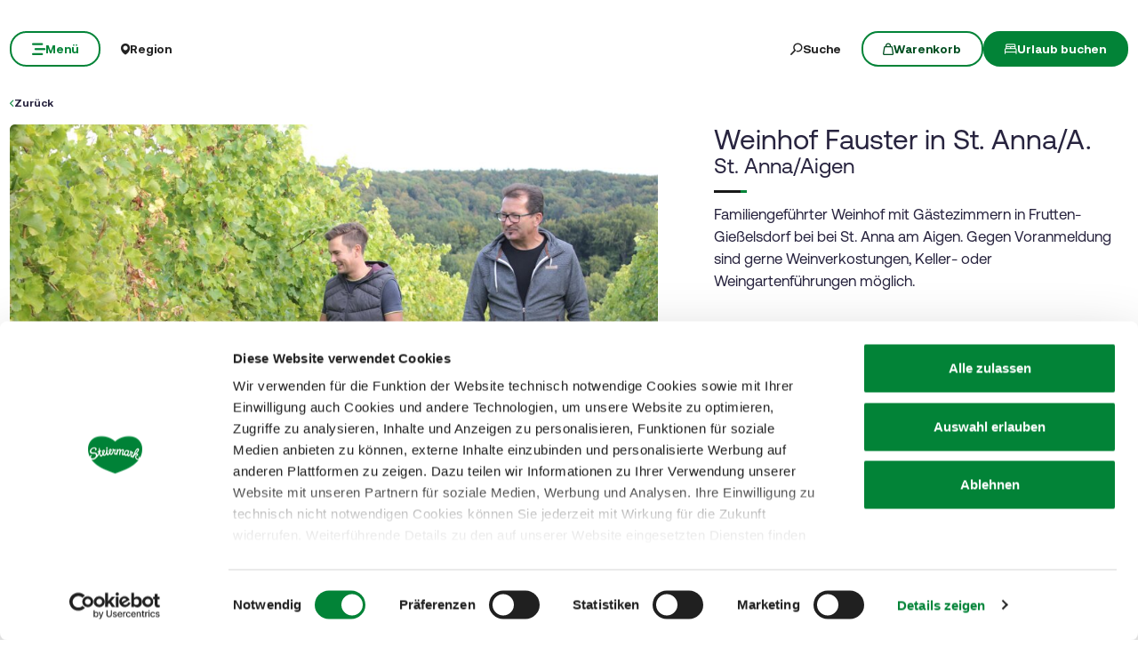

--- FILE ---
content_type: text/html; charset=UTF-8
request_url: https://www.steiermark.com/de/Thermen-Vulkanland/Urlaub-planen/Ausflugsziele/Weinhof-Fauster_isd_2029944
body_size: 41445
content:
<!doctype html>
<html lang="de">
<head>
    <meta http-equiv="X-UA-Compatible" content="IE=edge">
    <meta charset="UTF-8">

                                        <title>Weinhof Fauster in St. Anna/A. in St. Anna/Aigen | steiermark.com</title>
            <meta name="robots" content="noindex,follow" />
<meta name="description" content="Familiengeführter Weinhof mit Gästezimmern in Frutten-Gießelsdorf bei bei St. Anna am Aigen. Gegen Voranmeldung sind gerne Weinverkostungen, Keller- oder" />

            
            
            

<!-- OPEN GRAPH -->
<meta property="og:title" content="Weinhof Fauster in St. Anna/A. in St. Anna/Aigen | steiermark.com" />
<meta property="og:description" content="Familiengeführter Weinhof mit Gästezimmern in Frutten-Gießelsdorf bei bei St. Anna am Aigen. Gegen Voranmeldung sind gerne Weinverkostungen, Keller- oder" />
<meta property="og:image" content="https://www.steiermark.com/deskline/infrastruktur/objekte/Weinhof%20Fauster%20in%20St.%20Anna-A._2029944/6218224/image-thumb__6218224__slider-main/weinhof-fauster_44385172.cad3cfc8.jpg" />
<meta property="og:image:secure_url" content="https://www.steiermark.com/deskline/infrastruktur/objekte/Weinhof%20Fauster%20in%20St.%20Anna-A._2029944/6218224/image-thumb__6218224__slider-main/weinhof-fauster_44385172.cad3cfc8.jpg" />
<meta property="og:image" content="https://www.steiermark.com/deskline/infrastruktur/objekte/Weinhof%20Fauster%20in%20St.%20Anna-A._2029944/6218224/image-thumb__6218224__slider-main/weinhof-fauster_44385172.cad3cfc8.jpg" />
<meta property="og:image:secure_url" content="https://www.steiermark.com/deskline/infrastruktur/objekte/Weinhof%20Fauster%20in%20St.%20Anna-A._2029944/6218224/image-thumb__6218224__slider-main/weinhof-fauster_44385172.cad3cfc8.jpg" />
<meta property="og:url" content="https://www.steiermark.com/de/Thermen-Vulkanland/Urlaub-planen/Ausflugsziele/Weinhof-Fauster-in-St.Anna-A_isd_2029944" />
<meta property="og:type" content="website" />
<!-- /OPEN GRAPH -->


        
        <meta charset="UTF-8">

<script data-cookieconsent="ignore">_config = {};</script>

<meta name="format-detection" content="telephone=no"/>

<link rel="apple-touch-icon" sizes="152x152" href="/static/img/favicons/apple-touch-icon-152x152.png">
<link rel="apple-touch-icon" sizes="180x180" href="/static/img/favicons/apple-touch-icon-180x180.png">
<link rel="icon" type="image/png" href="/static/img/favicons/favicon-32x32.png" sizes="32x32">
<link rel="icon" type="image/png" href="/static/img/favicons/android-chrome-192x192.png" sizes="192x192">
<link rel="icon" type="image/png" href="/static/img/favicons/favicon-96x96.png" sizes="96x96">
<link rel="manifest" href="/manifest.json">
<link rel="mask-icon" href="/static/img/favicons/safari-pinned-tab.svg">


<script data-cookieconsent="ignore">
    window.onload = function() {
        var image = document.getElementById('CybotCookiebotDialogPoweredbyImage');
        if(image){
            image.setAttribute('width', '100');
            image.setAttribute('height', '100');
        }
    };
</script>




<meta name="viewport" content="width=device-width, initial-scale=1.0">








                                






    <link rel="preload" as="font" type="font/woff2" href="/dist/build/assets/fonts/Aeonik-Bold-l0sNRNKZ.js" crossorigin="anonymous">
    <link rel="preload" as="font" type="font/woff2" href="/dist/build/assets/fonts/Aeonik-Regular-l0sNRNKZ.js" crossorigin="anonymous">
    <link rel="preload" as="font" type="font/woff2" href="/dist/build/assets/fonts/Aeonik-Medium-l0sNRNKZ.js" crossorigin="anonymous">

    <link rel="stylesheet" href="/dist/build/css/libs-DoiPggaH.css">

<style>@charset "UTF-8";:root{--color-primary: #028337;--color-secondary: #222;--color-text-default: #28243F;--color-text-half-muted: #58556A;--color-text-muted: #9F9EAA;--color-secondary-button: var(--color-secondary);--color-default: #2D343E;--color-white: #FFF;--color-light-grey: #CECECE;--color-dark-grey: #393939;--color-light-grey-1: #D9D9D9;--color-light-grey-2: #EFEBEC;--color-grey: #838383;--color-dark: #222;--color-dark-bg:#151414;--color-light-green: #B3DAC3;--color-success: #028337;--color-info: #1238D9;--color-warning: #BA6000;--color-info-blue: #17A2B8;--color-danger: #990202;--color-yellow:#E3A314;--color-blue:#148EBE;--color-purple:#535775;--color-green:#A2BB0C;--color-red:#B3403F;--color-yellow-dark: #b48110;--color-blue-dark: #0f6c90;--color-purple-dark: #393c51;--color-green-dark: #7b8e09;--color-red-dark: #822e2e;--color-primary-contrast: #FFF;--color-primary-light-contrast: #FFF;--color-secondary-contrast: #FFF;--color-success-contrast: #FFF;--color-info-contrast: var(--color-text-default);--color-warning-contrast: var(--color-text-default);--color-danger-contrast: #FFF;--color-light-contrast: var(--color-text-default);--color-dark-contrast: #FFF;--color-white-contrast: var(--color-text-default);--color-default-contrast: #FFF;--color-primary-dark: #014F21;--color-primary-dark-light: #02682c;--color-secondary-dark: #181818;--color-success-dark: #12862B;--color-info-dark: #967102;--color-warning-dark: #967102;--color-danger-dark: #cc2333;--color-light-dark: #003610;--color-dark-dark: #fff;--color-white-dark: #202020;--color-default-dark: #1f232a;--color-primary-light: #A2BB0C;--color-primary-light-middle: #02953f;--color-primary-light-light: #03b54c;--color-secondary-light: #3C3C3C;--color-success-light: #1EE048;--color-info-light: #FBBD03;--color-warning-light: #FBBD03;--color-danger-light: #e15260;--color-light-light: #fff;--color-dark-light: #687F96;--color-white-light: #FFF;--color-default-light: #3b4552;--body-bg-color: #FFF;--border-radius-sm: .3125rem ;--border-radius-default: .5rem ;--border-radius-lg: .625rem ;--border-radius-xl: 1.5625rem ;--border-radius-xxl: 3.125rem ;--border-radius-round: 50%;--font-default: "Aeonik-Regular", sans-serif;--font-default-medium: "Aeonik-Medium", sans-serif;--font-default-bold: "Aeonik-Bold", sans-serif;--font-weight-default: 400;--font-weight-medium: 500;--font-weight-bold: 700;--font-size-default: 1.125rem ;--line-height-default: calc(26/18);--font-size-lg: 1.5rem ;--line-height-lg: calc(32/24);--font-size-sm: .875rem ;--line-height-sm: calc(18/14);--font-size-desc: .75rem ;--line-height-desc: calc(17/12);--font-size-h1-big: 6.25rem ;--line-height-h1-big: 1 ;--font-size-h1: 4.0625rem ;--line-height-h1: 1 ;--font-size-h2: 2.625rem ;--line-height-h2: 1.09375 ;--font-size-h3: 2rem ;--line-height-h3: calc(46/42);--font-size-h4: 1.875rem ;--line-height-h4: 1.1 ;--font-size-h5: 1.5rem ;--line-height-h5: calc(26/24);--font-size-h6: 1.125rem ;--line-height-h6: calc(20/18);--font-size-default-mobile: 1rem ;--line-height-default-mobile: 1.25 ;--font-size-lg-mobile: 1.25rem ;--line-height-lg-mobile: 1.3 ;--font-size-sm-mobile: .875rem ;--line-height-sm-mobile: calc(18/14);--font-size-desc-mobile: .75rem ;--line-height-desc-mobile: calc(16/12);--font-size-h1-mobile-big: 3rem ;--line-height-h1-mobile-big: 1 ;--font-size-h1-mobile: 2.5rem ;--line-height-h1-mobile: 1 ;--font-size-h2-mobile: 1.875rem ;--line-height-h2-mobile: 1 ;--font-size-h3-mobile: 1.5625rem ;--line-height-h3-mobile: 1.24 ;--font-size-h4-mobile: 1.375rem ;--line-height-h4-mobile: calc(24/22);--font-size-h5-mobile: 1.25rem ;--line-height-h5-mobile: 1 ;--font-size-h6-mobile: 1rem ;--line-height-h6-mobile: 1.125 ;--gutter-width: 1.25rem ;--table-thead-bg-color: #E6F3EB;--table-tbody-border-color: var(--color-light-green);--box-shadow-default: .625rem .625rem 3.125rem 0 rgba(50, 60, 70, .2);--box-shadow-center: 0 0 1.875rem 0px rgba(50, 60, 70, .2);--background-gradient-portrait: linear-gradient(180deg, rgba(0, 0, 0, 0) 0%, rgba(0, 0, 0, .4) 51%, rgba(0, 0, 0, 1) 100%);--background-gradient-landscape: linear-gradient(180deg, rgba(0, 0, 0, 0) 10%, rgba(0, 0, 0, .3) 50%, rgba(0, 0, 0, .9) 100%);--background-gradient-square--big: linear-gradient(180deg, rgba(0, 0, 0, 0) 10%, rgba(0, 0, 0, .3) 50%, rgba(0, 0, 0, .9) 100%);--background-gradient-square: linear-gradient(180deg, rgba(0, 0, 0, 0) 0%,rgba(0, 0, 0, 1) 100%);--background-gradient-circle: radial-gradient(circle, rgba(0, 0, 0, .55) 10.54%, rgba(0, 0, 0, .8) 92.51%)}@font-face{font-family:iconfont;font-display:block;src:url(/static/icons/font/iconfont.woff2?a0b9dc028e15446f8fbf0bf9f4c01b30) format("woff2")}.icon{display:inline-block;speak:none;font-style:normal;font-weight:400;line-height:1;text-rendering:auto;-webkit-font-smoothing:antialiased;-moz-osx-font-smoothing:grayscale;transform:translate(0)}.icon:before{font-family:iconfont!important;font-style:normal;font-weight:400!important;vertical-align:top}.icon-zoom:before{content:""}.icon-youtube:before{content:""}.icon-youtube-outline:before{content:""}.icon-whatsapp:before{content:""}.icon-wellness:before{content:""}.icon-webcams:before{content:""}.icon-weather:before{content:""}.icon-water:before{content:""}.icon-water-temperature:before{content:""}.icon-water-quality:before{content:""}.icon-voucher:before{content:""}.icon-upload:before{content:""}.icon-umbrella:before{content:""}.icon-u-style:before{content:""}.icon-twitter:before{content:""}.icon-tv:before{content:""}.icon-traffic:before{content:""}.icon-toilet:before{content:""}.icon-tiktok:before{content:""}.icon-tiktok-outline:before{content:""}.icon-theatre:before{content:""}.icon-theater:before{content:""}.icon-tag:before{content:""}.icon-strong-electricity:before{content:""}.icon-star:before{content:""}.icon-star-filled:before{content:""}.icon-stage:before{content:""}.icon-speech-bubble:before{content:""}.icon-smartphone:before{content:""}.icon-sightseeing:before{content:""}.icon-shoe:before{content:""}.icon-search:before{content:""}.icon-route-start:before{content:""}.icon-route-end:before{content:""}.icon-register:before{content:""}.icon-recycle-bin:before{content:""}.icon-presentation:before{content:""}.icon-plus:before{content:""}.icon-plus-thin:before{content:""}.icon-play:before{content:""}.icon-play-round:before{content:""}.icon-pinterest:before{content:""}.icon-pinterest-outline:before{content:""}.icon-pin:before{content:""}.icon-pin-regions:before{content:""}.icon-picture-portrait:before{content:""}.icon-picture-landscape:before{content:""}.icon-phone:before{content:""}.icon-phone-round:before{content:""}.icon-pen:before{content:""}.icon-pause:before{content:""}.icon-path-partially-open:before{content:""}.icon-path-open:before{content:""}.icon-path-open-not-prepared:before{content:""}.icon-path-in-preparation:before{content:""}.icon-path-closed:before{content:""}.icon-parliament:before{content:""}.icon-parking:before{content:""}.icon-mountain:before{content:""}.icon-minus:before{content:""}.icon-menu:before{content:""}.icon-map:before{content:""}.icon-map-pin:before{content:""}.icon-mail:before{content:""}.icon-login:before{content:""}.icon-list:before{content:""}.icon-linkedin:before{content:""}.icon-linkedin-outline:before{content:""}.icon-link:before{content:""}.icon-link-outline:before{content:""}.icon-link-external:before{content:""}.icon-instagram:before{content:""}.icon-instagram-outline:before{content:""}.icon-infrastructure:before{content:""}.icon-info:before{content:""}.icon-house:before{content:""}.icon-hiking:before{content:""}.icon-heart:before{content:""}.icon-heart-outline:before{content:""}.icon-hat:before{content:""}.icon-gastronomy:before{content:""}.icon-flower:before{content:""}.icon-fax:before{content:""}.icon-facebook:before{content:""}.icon-facebook-outline:before{content:""}.icon-eye:before{content:""}.icon-expand:before{content:""}.icon-email:before{content:""}.icon-elements:before{content:""}.icon-electricity:before{content:""}.icon-download:before{content:""}.icon-dot:before{content:""}.icon-distance:before{content:""}.icon-difficulty:before{content:""}.icon-delete:before{content:""}.icon-cutlery:before{content:""}.icon-credit-card:before{content:""}.icon-corona:before{content:""}.icon-cocktail:before{content:""}.icon-close:before{content:""}.icon-close-thin:before{content:""}.icon-clock:before{content:""}.icon-cinema:before{content:""}.icon-checkmark:before{content:""}.icon-checkmark-outline:before{content:""}.icon-check:before{content:""}.icon-cart:before{content:""}.icon-calendar:before{content:""}.icon-bike:before{content:""}.icon-bed:before{content:""}.icon-bankett:before{content:""}.icon-baggage:before{content:""}.icon-badge:before{content:""}.icon-arrow-right:before{content:""}.icon-arrow-long:before{content:""}.icon-arrow-left:before{content:""}.icon-arrow-down:before{content:""}.icon-addthis:before{content:""}:root{--icon-zoom: "";--icon-youtube: "";--icon-youtube-outline: "";--icon-whatsapp: "";--icon-wellness: "";--icon-webcams: "";--icon-weather: "";--icon-water: "";--icon-water-temperature: "";--icon-water-quality: "";--icon-voucher: "";--icon-upload: "";--icon-umbrella: "";--icon-u-style: "";--icon-twitter: "";--icon-tv: "";--icon-traffic: "";--icon-toilet: "";--icon-tiktok: "";--icon-tiktok-outline: "";--icon-theatre: "";--icon-theater: "";--icon-tag: "";--icon-strong-electricity: "";--icon-star: "";--icon-star-filled: "";--icon-stage: "";--icon-speech-bubble: "";--icon-smartphone: "";--icon-sightseeing: "";--icon-shoe: "";--icon-search: "";--icon-route-start: "";--icon-route-end: "";--icon-register: "";--icon-recycle-bin: "";--icon-presentation: "";--icon-plus: "";--icon-plus-thin: "";--icon-play: "";--icon-play-round: "";--icon-pinterest: "";--icon-pinterest-outline: "";--icon-pin: "";--icon-pin-regions: "";--icon-picture-portrait: "";--icon-picture-landscape: "";--icon-phone: "";--icon-phone-round: "";--icon-pen: "";--icon-pause: "";--icon-path-partially-open: "";--icon-path-open: "";--icon-path-open-not-prepared: "";--icon-path-in-preparation: "";--icon-path-closed: "";--icon-parliament: "";--icon-parking: "";--icon-mountain: "";--icon-minus: "";--icon-menu: "";--icon-map: "";--icon-map-pin: "";--icon-mail: "";--icon-login: "";--icon-list: "";--icon-linkedin: "";--icon-linkedin-outline: "";--icon-link: "";--icon-link-outline: "";--icon-link-external: "";--icon-instagram: "";--icon-instagram-outline: "";--icon-infrastructure: "";--icon-info: "";--icon-house: "";--icon-hiking: "";--icon-heart: "";--icon-heart-outline: "";--icon-hat: "";--icon-gastronomy: "";--icon-flower: "";--icon-fax: "";--icon-facebook: "";--icon-facebook-outline: "";--icon-eye: "";--icon-expand: "";--icon-email: "";--icon-elements: "";--icon-electricity: "";--icon-download: "";--icon-dot: "";--icon-distance: "";--icon-difficulty: "";--icon-delete: "";--icon-cutlery: "";--icon-credit-card: "";--icon-corona: "";--icon-cocktail: "";--icon-close: "";--icon-close-thin: "";--icon-clock: "";--icon-cinema: "";--icon-checkmark: "";--icon-checkmark-outline: "";--icon-check: "";--icon-cart: "";--icon-calendar: "";--icon-bike: "";--icon-bed: "";--icon-bankett: "";--icon-baggage: "";--icon-badge: "";--icon-arrow-right: "";--icon-arrow-long: "";--icon-arrow-left: "";--icon-arrow-down: "";--icon-addthis: ""}@font-face{font-family:Aeonik-Regular;font-style:normal;font-weight:400;font-display:swap;src:url(/dist/build/Aeonik-Regular-DqpFhZM3.woff2) format("woff2")}@font-face{font-family:Aeonik-Medium;font-style:normal;font-weight:500;font-display:swap;src:url(/dist/build/Aeonik-Medium-Sqfrp_x6.woff2) format("woff2")}@font-face{font-family:Aeonik-Bold;font-style:normal;font-weight:700;font-display:swap;src:url(/dist/build/Aeonik-Bold-wM9LvE64.woff2) format("woff2")}a,a:hover,a:focus{color:inherit;text-decoration:none}textarea{resize:vertical}label{font-weight:400;margin-bottom:0}ul,ol,dl{margin-bottom:0}dt{font-weight:400}*::-moz-selection{color:#fff;background-color:var(--color-primary)}*::selection{color:#fff;background-color:var(--color-primary)}video{background:#000}figcaption{color:var(--color-dark-grey);font-size:.75rem;margin-top:.3125rem}.table-responsive{content-visibility:auto}.wysiwyg table{border:none;border-radius:var(--border-radius-default);border-collapse:separate!important;border-spacing:0}.wysiwyg thead{background-color:var(--table-thead-bg-color);color:var(--color-text-default)}.wysiwyg thead>tr td,.wysiwyg thead>tr th{border:none;border-right:.0625rem solid var(--color-white);font-family:var(--font-default-bold)}.wysiwyg thead>tr td:first-child,.wysiwyg thead>tr th:first-child{border-top-left-radius:var(--border-radius-default)}.wysiwyg thead>tr td:last-child,.wysiwyg thead>tr th:last-child{border-top-right-radius:var(--border-radius-default);border-right:none}.wysiwyg tbody tr td{border-right:1px solid var(--table-tbody-border-color);border-bottom:1px solid var(--table-tbody-border-color)}.wysiwyg tbody tr td:first-child{border-left:1px solid var(--table-tbody-border-color)}.wysiwyg td,.wysiwyg th{padding:.9375rem 1.25rem}.wysiwyg table:has(:not(tfoot)) tbody tr:last-child td:first-child{border-bottom-left-radius:var(--border-radius-default)}.wysiwyg table:has(:not(tfoot)) tbody tr:last-child td:last-child{border-bottom-right-radius:var(--border-radius-default)}.wysiwyg table:has(tfoot) tbody tr:last-child td:first-child{border-bottom-left-radius:var(--border-radius-default)}.wysiwyg table:has(tfoot) tbody tr:last-child td:last-child{border-bottom-right-radius:var(--border-radius-default)}.increased-click-area-sm{padding:.125rem!important;margin:-.125rem!important}.increased-click-area{padding:.25rem;margin:-.25rem}.increased-click-area-md{padding:.5rem!important;margin:-.5rem!important}html{-ms-overflow-style:scrollbar}body{position:relative;background-color:var(--body-bg-color)}.body--freezed{overflow:hidden}body.no-hero #main-content{padding-top:140px;position:relative}.main-content--no-hero-small{padding-top:7.375rem}body{color:var(--color-text-default);font-family:var(--font-default);font-size:var(--font-size-default);word-break:break-word}.font-default{font-family:var(--font-default);font-weight:var(--font-default-weight)}b,strong,.strong,.font-default-bold{font-family:var(--font-default-bold);font-weight:var(--font-weight-bold)}h1,h2,h3,h4,h5,h6,.h1,.h2,.h3,.h4,.h5,.h6{margin-top:0;display:block;color:inherit;font-family:var(--font-default);font-weight:var(--font-default-weight)}h1,.h1{font-size:var(--font-size-h1-mobile);line-height:var(--line-height-h1-mobile)}.hero-full-height__title{font-size:var(--font-size-h1-mobile-big);line-height:var(--line-height-h1-mobile-big)}h2,.h2{font-size:var(--font-size-h2-mobile);line-height:var(--line-height-h2-mobile)}h3,.h3{font-size:var(--font-size-h3-mobile);line-height:var(--line-height-h3-mobile)}h4,.h4{font-size:var(--font-size-h4-mobile);line-height:var(--line-height-h4-mobile)}h5,.h5{font-size:var(--font-size-h5-mobile);line-height:var(--line-height-h5-mobile);font-family:var(--font-default-bold);font-weight:var(--font-weight-bold)}h6,.h6{font-size:var(--font-size-h6-mobile);line-height:var(--line-height-h6-mobile);font-family:var(--font-default-bold);font-weight:var(--font-weight-bold)}table{word-break:initial}:root{--container-max-width: 108.5rem ;--container-md-max-width: 90.75rem ;--container-sm-max-width: 72.625rem ;--container-narrow-max-width: 54.5rem ;--container-overlay-max-width: 68.75rem }.container.container{width:100%;padding-left:.9375rem;padding-right:.9375rem;max-width:var(--container-max-width)}.container.container-sm{max-width:var(--container-sm-max-width)}.container.container-md{max-width:var(--container-md-max-width)}.container.container-narrow{max-width:var(--container-narrow-max-width)}.container.container-overlay{max-width:var(--container-overlay-max-width)}.top-navbar{height:40px}.top-navbar__container{position:relative;z-index:10;box-shadow:0 0 .625rem #323c4633}.top-navbar-btn{font-size:var(--font-size-sm);line-height:1.3333333333;background:var(--color-white);color:var(--color-dark);display:flex;align-items:center;justify-content:center;gap:.625rem;font-family:var(--font-default-bold);font-weight:var(--font-weight-bold);border:2px solid var(--color-white);height:40px}.top-navbar-search-btn{position:relative}.top-navbar-search-btn:after{position:absolute;content:"";right:0;top:50%;transform:translateY(-50%);height:1rem;width:1px;background-color:var(--color-grey)}.top-navbar-btn.top-navbar-btn--primary{background:var(--color-primary);color:var(--color-white);border:2px solid var(--color-primary)}.main-header{position:fixed;top:0;left:0;right:0;z-index:9}.main-navbar{height:100px;padding-top:1.875rem;padding-bottom:1.875rem;width:100%;background-color:transparent;transition:background-color .3s ease-in-out}.no-hero .main-header .main-navbar,.main-header.is-affix .main-navbar,.main-header.not-is-affix .main-navbar{background-color:var(--color-white)}.nav-overlay-open .main-header .main-navbar,.nav-overlay-open .main-header.is-affix .main-navbar,.nav-overlay-open .main-header.not-is-affix .main-navbar{background-color:var(--color-dark)}.nav-overlay-open .main-header .main-navbar .main-navbar-menu-btn,.nav-overlay-open .main-header.is-affix .main-navbar .main-navbar-menu-btn,.nav-overlay-open .main-header.not-is-affix .main-navbar .main-navbar-menu-btn{background-color:transparent;color:var(--color-white);border:2px solid var(--color-white);transition:all .3s ease-in-out}.nav-overlay-open .main-header .main-navbar .main-navbar-menu-btn:hover,.nav-overlay-open .main-header.is-affix .main-navbar .main-navbar-menu-btn:hover,.nav-overlay-open .main-header.not-is-affix .main-navbar .main-navbar-menu-btn:hover{background-color:var(--color-white);border-color:var(--color-white);color:var(--color-primary-dark)}.nav-overlay-open .main-header .main-navbar .main-navbar-menu-btn:focus,.nav-overlay-open .main-header .main-navbar .main-navbar-menu-btn:focus-visible,.nav-overlay-open .main-header.is-affix .main-navbar .main-navbar-menu-btn:focus,.nav-overlay-open .main-header.is-affix .main-navbar .main-navbar-menu-btn:focus-visible,.nav-overlay-open .main-header.not-is-affix .main-navbar .main-navbar-menu-btn:focus,.nav-overlay-open .main-header.not-is-affix .main-navbar .main-navbar-menu-btn:focus-visible{outline:1px solid var(--color-white);outline-offset:.25rem}.nav-overlay-open .main-header .main-navbar .main-navbar-region-btn,.nav-overlay-open .main-header .main-navbar .main-navbar-search-btn,.nav-overlay-open .main-header.is-affix .main-navbar .main-navbar-region-btn,.nav-overlay-open .main-header.is-affix .main-navbar .main-navbar-search-btn,.nav-overlay-open .main-header.not-is-affix .main-navbar .main-navbar-region-btn,.nav-overlay-open .main-header.not-is-affix .main-navbar .main-navbar-search-btn{color:var(--color-white)}.nav-overlay-open .main-header .main-navbar .main-navbar-region-btn:hover,.nav-overlay-open .main-header .main-navbar .main-navbar-search-btn:hover,.nav-overlay-open .main-header.is-affix .main-navbar .main-navbar-region-btn:hover,.nav-overlay-open .main-header.is-affix .main-navbar .main-navbar-search-btn:hover,.nav-overlay-open .main-header.not-is-affix .main-navbar .main-navbar-region-btn:hover,.nav-overlay-open .main-header.not-is-affix .main-navbar .main-navbar-search-btn:hover{color:var(--color-primary)}.nav-overlay-open .main-header .main-navbar .main-navbar-region-btn:focus,.nav-overlay-open .main-header .main-navbar .main-navbar-region-btn:focus-visible,.nav-overlay-open .main-header .main-navbar .main-navbar-search-btn:focus,.nav-overlay-open .main-header .main-navbar .main-navbar-search-btn:focus-visible,.nav-overlay-open .main-header.is-affix .main-navbar .main-navbar-region-btn:focus,.nav-overlay-open .main-header.is-affix .main-navbar .main-navbar-region-btn:focus-visible,.nav-overlay-open .main-header.is-affix .main-navbar .main-navbar-search-btn:focus,.nav-overlay-open .main-header.is-affix .main-navbar .main-navbar-search-btn:focus-visible,.nav-overlay-open .main-header.not-is-affix .main-navbar .main-navbar-region-btn:focus,.nav-overlay-open .main-header.not-is-affix .main-navbar .main-navbar-region-btn:focus-visible,.nav-overlay-open .main-header.not-is-affix .main-navbar .main-navbar-search-btn:focus,.nav-overlay-open .main-header.not-is-affix .main-navbar .main-navbar-search-btn:focus-visible{outline:1px solid var(--color-white)}.nav-overlay-open .main-header .main-navbar .main-navbar-cart-btn,.nav-overlay-open .main-header.is-affix .main-navbar .main-navbar-cart-btn,.nav-overlay-open .main-header.not-is-affix .main-navbar .main-navbar-cart-btn{border-color:var(--color-white)}.nav-overlay-open .main-header .main-navbar .main-navbar-cart-btn:hover,.nav-overlay-open .main-header.is-affix .main-navbar .main-navbar-cart-btn:hover,.nav-overlay-open .main-header.not-is-affix .main-navbar .main-navbar-cart-btn:hover{border-color:var(--color-light-grey)}.nav-overlay-open .main-header .main-navbar .main-navbar-cart-btn:focus,.nav-overlay-open .main-header .main-navbar .main-navbar-cart-btn:focus-visible,.nav-overlay-open .main-header.is-affix .main-navbar .main-navbar-cart-btn:focus,.nav-overlay-open .main-header.is-affix .main-navbar .main-navbar-cart-btn:focus-visible,.nav-overlay-open .main-header.not-is-affix .main-navbar .main-navbar-cart-btn:focus,.nav-overlay-open .main-header.not-is-affix .main-navbar .main-navbar-cart-btn:focus-visible{color:var(--color-white)}.btn.main-navbar-btn{font-size:var(--font-size-default);padding:.9375rem 1.875rem}.main-navbar__container{display:grid;grid-template-columns:1fr auto 1fr;z-index:10}.main-navbar__brand{height:auto;width:auto;max-height:3.75rem}.main-navbar__left{display:flex;align-items:center;justify-content:flex-start}.main-navbar__right{display:flex;align-items:center;justify-content:flex-end}.main-navbar-menu-btn{background-color:transparent;color:var(--color-white);border:2px solid var(--color-white);transition:all .3s ease-in-out}.main-navbar-menu-btn:hover{background-color:var(--color-white);border-color:var(--color-white);color:var(--color-primary-dark)}.main-navbar-menu-btn:focus,.main-navbar-menu-btn:focus-visible{outline:1px solid var(--color-white);outline-offset:.25rem}.main-navbar-region-btn,.main-navbar-search-btn{color:var(--color-white)}.main-navbar-region-btn:hover,.main-navbar-region-btn:focus,.main-navbar-region-btn:focus-visible,.main-navbar-search-btn:hover,.main-navbar-search-btn:focus,.main-navbar-search-btn:focus-visible{color:var(--color-primary)}.main-navbar-cart-btn{background-color:var(--color-white);color:var(--color-primary-dark);border:2px solid var(--color-white);transition:all .3s ease-in-out}.main-navbar-cart-btn:hover{background-color:var(--color-light-grey);border-color:var(--color-light-grey);color:var(--color-primary-dark)}.main-navbar-cart-btn:focus,.main-navbar-cart-btn:focus-visible{outline:1px solid var(--color-white);outline-offset:.25rem}.no-hero .main-header .main-navbar-menu-btn,.main-header.is-affix .main-navbar-menu-btn,.main-header.not-is-affix .main-navbar-menu-btn{color:var(--color-primary);border-color:var(--color-primary)}.no-hero .main-header .main-navbar-menu-btn:hover,.main-header.is-affix .main-navbar-menu-btn:hover,.main-header.not-is-affix .main-navbar-menu-btn:hover{background-color:var(--color-primary-dark);border-color:var(--color-primary-dark);color:var(--color-white)}.no-hero .main-header .main-navbar-menu-btn:focus,.no-hero .main-header .main-navbar-menu-btn:focus-visible,.main-header.is-affix .main-navbar-menu-btn:focus,.main-header.is-affix .main-navbar-menu-btn:focus-visible,.main-header.not-is-affix .main-navbar-menu-btn:focus,.main-header.not-is-affix .main-navbar-menu-btn:focus-visible{outline:1px solid var(--color-primary);outline-offset:.25rem}.no-hero .main-header .main-navbar-region-btn,.no-hero .main-header .main-navbar-search-btn,.main-header.is-affix .main-navbar-region-btn,.main-header.is-affix .main-navbar-search-btn,.main-header.not-is-affix .main-navbar-region-btn,.main-header.not-is-affix .main-navbar-search-btn{position:relative;color:var(--color-dark)}.no-hero .main-header .main-navbar-region-btn:hover,.no-hero .main-header .main-navbar-region-btn:focus,.no-hero .main-header .main-navbar-region-btn:focus-visible,.no-hero .main-header .main-navbar-search-btn:hover,.no-hero .main-header .main-navbar-search-btn:focus,.no-hero .main-header .main-navbar-search-btn:focus-visible,.main-header.is-affix .main-navbar-region-btn:hover,.main-header.is-affix .main-navbar-region-btn:focus,.main-header.is-affix .main-navbar-region-btn:focus-visible,.main-header.is-affix .main-navbar-search-btn:hover,.main-header.is-affix .main-navbar-search-btn:focus,.main-header.is-affix .main-navbar-search-btn:focus-visible,.main-header.not-is-affix .main-navbar-region-btn:hover,.main-header.not-is-affix .main-navbar-region-btn:focus,.main-header.not-is-affix .main-navbar-region-btn:focus-visible,.main-header.not-is-affix .main-navbar-search-btn:hover,.main-header.not-is-affix .main-navbar-search-btn:focus,.main-header.not-is-affix .main-navbar-search-btn:focus-visible{color:var(--color-primary)}.no-hero .main-header .main-navbar-cart-btn,.main-header.is-affix .main-navbar-cart-btn,.main-header.not-is-affix .main-navbar-cart-btn{border-color:var(--color-primary)}.no-hero .main-header .main-navbar-cart-btn:hover,.main-header.is-affix .main-navbar-cart-btn:hover,.main-header.not-is-affix .main-navbar-cart-btn:hover{background-color:var(--color-primary-dark);border-color:var(--color-primary-dark);color:var(--color-white)}.no-hero .main-header .main-navbar-cart-btn:focus,.no-hero .main-header .main-navbar-cart-btn:focus-visible,.main-header.is-affix .main-navbar-cart-btn:focus,.main-header.is-affix .main-navbar-cart-btn:focus-visible,.main-header.not-is-affix .main-navbar-cart-btn:focus,.main-header.not-is-affix .main-navbar-cart-btn:focus-visible{outline:1px solid var(--color-primary);outline-offset:.25rem}.main-navbar__brand--standard{display:inline}.main-navbar__brand--positive{display:none}.nav-overlay-open .main-navbar__brand--standard{display:inline!important}.nav-overlay-open .main-navbar__brand--positive{display:none!important}.navbar-logo-positive:not(.nav-overlay-open) .main-navbar__brand--positive{display:inline}.navbar-logo-positive:not(.nav-overlay-open) .main-navbar__brand--standard{display:none}.no-hero:not(.nav-overlay-open) .main-navbar__brand--positive,.nav-affix:not(.nav-overlay-open) .main-navbar__brand--positive,.nav-not-affix:not(.nav-overlay-open) .main-navbar__brand--positive{display:inline}.no-hero:not(.nav-overlay-open) .main-navbar__brand--standard,.nav-affix:not(.nav-overlay-open) .main-navbar__brand--standard,.nav-not-affix:not(.nav-overlay-open) .main-navbar__brand--standard{display:none}.main-navbar__center:not(:has(.main-navbar__brand--positive)) .main-navbar__brand--standard{display:inline}.main-navbar__center:not(:has(.main-navbar__brand--positive)) .main-navbar__brand--positive{display:none}body:not(.navbar-logo-positive):not(.nav-affix):not(.nav-not-affix):not(.no-hero) .main-navbar__brand--standard{display:inline}body:not(.navbar-logo-positive):not(.nav-affix):not(.nav-not-affix):not(.no-hero) .main-navbar__brand--positive{display:none}.main-nav{position:fixed;width:100%;top:0;left:-100%;bottom:0;padding-top:160px;padding-bottom:3.125rem;background:var(--color-dark);color:var(--color-white);transition:transform .4s ease-in-out;pointer-events:none;visibility:hidden}.main-nav.is-active{transform:translate(100%);pointer-events:auto;visibility:visible}.main-nav__container{position:relative;height:100%;overflow-y:auto;overflow-x:hidden}.main-nav__link{display:flex;align-items:center;gap:1rem;width:fit-content;transition:opacity .2s ease-in-out;background:none;border:none;text-align:start;padding:0}.main-nav__link-icon{font-size:1rem;line-height:1}.main-nav__link-icon.icon-arrow-nav{font-size:.8125rem}.main-nav__link-text{position:relative;line-height:1;transition:padding-left .2s ease-in-out}.main-nav__link-text:before{content:"";position:absolute;top:0;left:0;height:100%;width:.25rem;background-color:var(--color-primary);transform:scaleX(0);transition:transform .1s ease-in-out;transform-origin:bottom left}.main-nav__item:hover>.main-nav__link,.main-nav__link.is-active{opacity:1}.main-nav__item>.main-nav__link:not(.is-active)>.main-nav__link-text:after{content:"";position:absolute;bottom:-.25rem;left:0;width:100%;height:.25rem;background-color:var(--color-primary);transform:scaleX(0);transition:transform .3s ease-in-out;transform-origin:bottom left}.main-nav__link.is-active .main-nav__link-text:before{transform:scaleX(1)}.main-nav__link.is-active .main-nav__link-text{padding-left:.9375rem}.main-nav__link-icon{color:var(--color-primary);transition:transform .2s ease-in-out}.main-nav__list{position:absolute;top:0;transition:opacity .2s ease-in-out}.main-nav__list.main-nav__list--level-0{width:calc(100% - 1.875rem)}.main-nav__list.main-nav__list--level-0 .main-nav__item{font-size:1.875rem;line-height:1}.main-nav__list.main-nav__list--level-0 .main-nav__item+.main-nav__item{margin-top:2.5rem}.main-nav__list.main-nav__list--level-0.is-active{transform:translate(0)}.main-nav__list.main-nav__list--level-0.is-active .main-nav__link{opacity:1}.main-nav__list.main-nav__list--level-1{position:absolute;top:3.125rem;left:100vw;width:100%;display:none;pointer-events:none}.main-nav__list.main-nav__list--level-1 .main-nav__item{font-size:1.5625rem;line-height:1}.main-nav__list.main-nav__list--level-1 .main-nav__item+.main-nav__item{margin-top:1.875rem}.main-nav__list.main-nav__list--level-1.is-active{display:block;pointer-events:auto}.main-nav__list.main-nav__list--level-1.is-active .main-nav__link{opacity:1}.is-active-2 .main-nav__list.main-nav__list--level-1.is-active .main-nav__link:not(.is-active){opacity:.3}.is-active-2 .main-nav__list.main-nav__list--level-1.is-active .main-nav__item:hover>.main-nav__link:not(.is-active){opacity:1}.is-active-2 .main-nav__list.main-nav__list--level-1.is-active .main-nav__list--level-2 .main-nav__link{opacity:1}.main-nav__list.main-nav__list--level-2{position:absolute;top:0;left:100vw;width:100vw;opacity:0;pointer-events:none}.main-nav__list.main-nav__list--level-2 .main-nav__item{font-size:1.25rem;line-height:1;font-family:var(--font-default)}.main-nav__list.main-nav__list--level-2 .main-nav__item+.main-nav__item{margin-top:1.875rem}.main-nav__list.main-nav__list--level-2 .main-nav__link{opacity:1}.main-nav__list.main-nav__list--level-2.is-active{opacity:1;pointer-events:auto}.main-nav__title{font-size:1.875rem;background:transparent;color:var(--color-white);width:100%;display:flex;gap:1.25rem;align-items:center;padding:0 0 1.875rem;border:none;border-bottom:1px solid var(--color-dark-grey);border-radius:0}.main-nav__title-icon{color:var(--color-primary);font-size:1.25rem}.main-navbar__overlay{position:fixed;width:100%;top:0;left:-100%;right:0;bottom:0;padding-top:160px;padding-bottom:3.125rem;background:var(--color-secondary);color:var(--color-white);transition:transform .4s ease-in-out;pointer-events:none;visibility:hidden}.main-navbar__overlay.is-active{transform:translate(100%);pointer-events:auto;visibility:visible}.main-navbar__overlay-container{display:flex;flex-direction:column;justify-content:space-between;gap:3.75rem;height:100%;overflow-y:auto;overflow-x:hidden}.main-nav__search-overlay__input{height:3.125rem;border:2px solid var(--color-white);border-radius:var(--border-radius-xl);display:block;width:100%;color:var(--color-dark-grey);font-size:1.125rem;background-color:var(--color-white);padding:.9375rem 1.875rem}.main-nav__search-overlay__input:focus-visible{outline:none}.main-nav__search-overlay__btn{height:3.125rem;background-color:var(--color-primary);color:var(--color-primary-contrast);font-size:1.25rem;display:flex;justify-content:center;align-items:center;position:absolute;top:0;right:-1px}.main-nav__search-overlay__form{width:29.6875rem;margin:.4375rem auto;position:relative}.main-nav__search-overlay__search-tags{display:flex;flex-direction:column;gap:1.25rem;margin-top:3.4375rem;margin-bottom:3.4375rem}.main-navbar__region-overlay__title{margin-bottom:1.875rem;font-size:1rem}.region-teaser__image{border-radius:var(--border-radius-default);overflow:hidden}.main-navbar__region-overlay__region-finder{position:relative}.region-finder__bg{position:absolute;top:0;left:0;width:100%;height:100%;z-index:0;overflow:hidden}.region-finder__bg:before{content:"";position:absolute;top:0;left:0;height:100%;width:100%;z-index:1;background-color:var(--color-secondary);opacity:.5;pointer-events:none}.region-finder__content{z-index:2;position:relative;color:var(--color-white)}.nav-overlay{opacity:0;visibility:hidden;position:fixed;width:100%;top:0;bottom:0;left:0;right:0;background:var(--color-dark);color:#fff;transform:translate(-100%);transform-origin:left top;z-index:99;transition:opacity .1s .2s,visibility .6s .1ms,ease-in-out transform .3s}.nav-overlay.show-overlay{opacity:1;visibility:visible;transform:translate(0);transition:opacity .1s,visibility .1ms,ease-in-out transform .3s}.mega-nav__item-content--toggle{display:none}.mega-nav__teaser-list{margin-top:1.25rem;margin-bottom:1.25rem}.mega-nav__container{padding-top:11.375rem}:root{--mega-nav-level-0-item-spacing: 1rem }@keyframes scaleBubble{0%{transform:translate(-50%,-50%) scale(0)}60%{transform:translate(-50%,-50%) scale(1.3)}to{transform:translate(-50%,-50%) scale(1)}}.collapsed .mega-nav__collapse-icon{transform:rotate(0)}.mega-nav__collapse-icon{transform:rotate(180deg);transition:.2s ease}.toc{position:fixed;z-index:99999}.btn{font-family:var(--font-default-bold);font-weight:var(--font-weight-bold);font-size:1rem;line-height:1;border-radius:var(--border-radius-xl);padding:.9375rem 1.875rem;transition:all .2s ease-in-out}.btn :hover{transition:all .2s ease-in-out}.btn.btn-sm{padding:.4375rem .9375rem}.btn.btn-md{padding:.625rem 1.25rem}.btn.btn-fit-content{width:fit-content}.btn.btn-primary,.btn.btn-primary-light{background-color:var(--color-primary);color:var(--color-white);border:2px solid var(--color-primary)}.btn.btn-primary:hover,.btn.btn-primary-light:hover{background-color:var(--color-primary-dark);border-color:var(--color-primary-dark)}.btn.btn-primary:focus-visible,.btn.btn-primary-light:focus-visible{outline:1px solid var(--color-primary);outline-offset:.25rem}.btn.btn-secondary{background-color:var(--color-secondary-button);color:var(--color-white);border:2px solid var(--color-secondary-button)}.btn.btn-secondary:hover{background-color:var(--color-primary-dark);border-color:var(--color-primary-dark)}.btn.btn-secondary:focus-visible{outline:1px solid var(--color-secondary-button);outline-offset:.25rem}.btn.btn-white{background-color:var(--color-white);color:var(--color-primary-dark);border:2px solid var(--color-white)}.btn.btn-white:hover{background-color:var(--color-light-grey);border-color:var(--color-light-grey)}.btn.btn-white:focus-visible{outline:1px solid var(--color-white);outline-offset:.25rem}.btn.btn-outline-primary{background-color:transparent;color:var(--color-primary);border:2px solid var(--color-primary)}.btn.btn-outline-primary:hover{background-color:var(--color-primary-dark);border-color:var(--color-primary-dark);color:var(--color-white)}.btn.btn-outline-primary:focus-visible{outline:1px solid var(--color-primary);outline-offset:.25rem}.btn.btn-outline-white{background-color:transparent;color:var(--color-white);border:2px solid var(--color-white)}.btn.btn-outline-white:hover{background-color:var(--color-white);border-color:var(--color-white);color:var(--color-primary-dark)}.btn.btn-outline-white:focus-visible{outline:1px solid var(--color-white);outline-offset:.25rem}.btn.btn-link{color:inherit;padding:0;position:relative;font-size:inherit;font-family:var(--font-default-bold);font-weight:var(--font-weight-bold);line-height:1.3}.btn.btn-link:after{content:"";position:absolute;bottom:0;left:0;width:100%;height:.1875rem;background-color:var(--color-primary)}.btn.btn-link:hover:after{background-color:var(--color-primary-dark)}.btn.btn-unstyled{background-color:transparent;color:inherit;border:none;padding:0;font-size:inherit;font-family:var(--font-default-bold);font-weight:var(--font-weight-bold);line-height:1}.btn.btn-icon{padding:.625rem}.btn.btn-icon.btn-sm{padding:.4375rem}.btn.btn-icon.btn-lg{padding:.9375rem}.btn.btn-icon-text{display:flex;justify-content:center;align-items:center;gap:.3125rem}.share-btn{width:2.8125rem;height:2.8125rem;border-radius:50%;color:var(--color-white);background-color:var(--color-primary);font-size:1.5rem;line-height:1;transition:background-color .2s ease;display:flex;justify-content:center;align-items:center}.form-control{padding:1rem 1rem .625rem;border-radius:var(--border-radius-default)}.form-control:not(textarea){height:3.5rem}.form-control-btn{position:relative;margin-left:-2.5rem}.form-group--sm{margin-bottom:.9375rem}.form-group--search{position:relative}.form-group--search .form-control{padding-right:4.375rem}.form-group--search__btn{width:3.176875rem;height:3.176875rem;font-size:1.0625rem;display:flex;justify-content:center;align-items:center;position:absolute;right:0;top:.25rem;padding:0}.form-control:disabled,.form-control[readonly]{opacity:1}.form-control.form-control-range-slider{width:7.5625rem;height:2.0625rem}.form-control.form-control-range-slider.form-control-range-slider--right{text-align:right}select.form-control{overflow:hidden}.form-control:hover,.form-control:focus-visible{border-color:var(--color-primary);background-color:var(--color-white)}.floating-label{position:absolute;left:1rem;top:1.125rem;transition:transform .2s ease-in-out;transform-origin:left top;pointer-events:none;z-index:1;line-height:1;font-size:var(--font-size-default)}textarea.form-control.has-value~.floating-label,textarea.form-control:focus~.floating-label{transform:translateY(-.625rem) scale(.65)}.form-control:focus~.floating-label,select~.floating-label,.form-control.has-value~.floating-label,.form-group.has-value .floating-label,.floating-label--static{transform:translateY(-.625rem) scale(.65)}.form-control:-webkit-autofill~.form-control-label,.form-control:-webkit-autofill:focus~.form-control-label{transform:translateY(-.625rem) scale(.65)}.select{position:relative}.select select{-moz-appearance:none;-webkit-appearance:none;appearance:none}.select select::-ms-expand{display:none}.select__input-wrapper:before{font-family:iconfont;content:var(--icon-arrow-down);color:currentColor;speak:none;position:absolute;pointer-events:none;font-size:.75rem;top:50%;right:.9375rem;transform:translateY(-50%);z-index:1}.select--hide-arrow .select__input-wrapper:before{content:""}.content-block+.content-block,.content-block+.pimcore_area_content>.content-block,.pimcore_area_content+.pimcore_area_content>.content-block,.pimcore_area_content+.content-block,.content-block+iframe+iframe+.content-block,.content-block+iframe+.content-block{margin-top:2.5rem}.content-block+.content-block--sm,.content-block+.pimcore_area_content>.content-block--sm,.pimcore_area_content+.pimcore_area_content>.content-block--sm{margin-top:1.875rem}.content-visibility--auto .pimcore_area_content:not(.pimcore_area_media-img-text-slide){contain-intrinsic-size:1px;content-visibility:auto}#main-content>.content-block:last-child.content-block--no-footer-margin,.pimcore_area_content:last-child .content-block.content-block--no-footer-margin{margin-bottom:-2.5rem}.wysiwyg ol,.wysiwyg ul{padding-left:1.75rem}.wysiwyg p:last-child,.wysiwyg ol:last-child,.wysiwyg ul:last-child,.wysiwyg table:last-child{margin-bottom:0}.wysiwyg>ul>li,.wysiwyg>ol>li{padding-bottom:.5rem}.wysiwyg a{color:inherit;padding:0;font-size:inherit;font-family:var(--font-default-bold);font-weight:var(--font-weight-bold);line-height:1;border-bottom:.1875rem solid var(--color-primary)}.wysiwyg a:hover{border-bottom-color:var(--color-primary-dark)}.wysiwyg-area__media-row{margin-top:2.5rem}.wysiwyg-area__media-row .blaze-slider.static .blaze-track{justify-content:center}.wysiwyg-area__media-img{border-radius:var(--border-radius-default)}.wysiwyg-area__media-figcaption{font-size:.875rem;line-height:1.2857142857;margin-top:.25rem}.skip-links{position:fixed;top:0;left:0;z-index:999999999}.hero-full-height{width:100%;height:100dvh;position:relative}.hero-full-height__bg{height:100%;width:100%;background-size:cover;background-image:var(--image-src-xs)!important}.hero-full-height__bg img{object-fit:cover}.hero-full-height__title-block{color:var(--color-white)}.hero-full-height__content{z-index:2;position:absolute;bottom:3.75rem;left:0;right:0;width:100%}.hero-full-height:has(.quickfinder) .hero-full-height__title-block{margin-top:auto}.hero-full-height:has(.quickfinder) .hero-full-height__content{height:calc(100dvh - 12.5rem);overflow-y:auto;margin:0 auto;display:flex;flex-direction:column}.hero-full-height__content--less-margin-bottom{bottom:6.25rem}.hero-lp{width:100%;max-height:80vh;height:100%;position:relative}.hero-lp__img-wrapper{margin-bottom:0}.hero-lp__img{object-fit:cover}.hero-lp__embed{height:43.75rem;max-height:80vh}.hero-lp:after{content:"";position:absolute;height:33.75rem;width:100%;display:block;background:linear-gradient(180deg,#20202000,#202020b3);z-index:1;bottom:0}.hero-lp__content{z-index:2;position:absolute;bottom:4.0625rem;margin:0 auto;left:0;right:0;width:100%;height:auto;color:#fff;text-align:center}.hero-lp__title{font-size:4.375rem;line-height:1.4;text-transform:uppercase;margin-top:1.875rem;letter-spacing:.46875rem;font-family:var(--font-decorative);background-image:linear-gradient(0deg,#fff0,#ffffff4d,#ffffffe6,#fff);-webkit-background-clip:text;-webkit-text-fill-color:transparent;color:#fff}.hero-lp__sub-title{letter-spacing:.625rem;font-size:1.25rem}.hero-lp__brand-wrapper{position:absolute;right:0;text-align:center;display:block;margin:0 auto;left:0;width:14rem;padding:.625rem;z-index:10}.cse__searchbar-wrapper{max-width:34.375rem;margin:0 auto}.cse-teaser__img{border-radius:var(--border-radius-default);overflow:hidden}.title-block__title{margin-bottom:1.125rem}.title-block--white .title-block__title{color:var(--color-white)}.title-block__decorator{display:flex;align-items:center;gap:.125rem;margin-bottom:1.125rem}.title-block__decorator:before,.title-block__decorator:after{content:"";display:block;height:.25rem}.title-block__decorator:before{background:var(--color-secondary-dark);width:2.5rem}.title-block__decorator:after{background:var(--color-primary);width:.625rem}.text-white .title-block__decorator:before{background:var(--color-white)}.title-block--white .title-block__wysiwyg{color:var(--color-white)}.title-block__sub-title{margin-bottom:1.125rem}.title-block__sub-title--small{font-size:.875rem;text-transform:none;font-family:var(--font-default)}.title-block--white .title-block__sub-title{color:var(--color-white)}.title-block--centered{text-align:center;margin:0 auto}.title-block{margin-bottom:2.5rem}.title-block--small-spacing{margin-bottom:1.5625rem}.title-block__badge{font-family:var(--font-default-bold)}.title-block__wysiwyg{margin-top:1.25rem}.title-block--centered .title-block__wysiwyg{margin:1.25rem auto 0}.title-block--splitted .title-block__wysiwyg{margin-top:0}.title-block--splitted{margin:0 auto 3.125rem}.title-block__big-title{font-size:5rem;line-height:.9;margin-bottom:0}.title-block__buttons{display:flex;justify-content:flex-start;align-items:center;gap:1.25rem;margin-top:1.125rem}.hero__embed{padding-top:33.8541666667%}.hero{position:relative}.hero__gradient-top:before{content:"";position:absolute;height:11.25rem;width:100%;display:block;background:linear-gradient(0,#0000,#000000b3);z-index:1;top:0}.hero__gradient-bottom:after{content:"";position:absolute;height:40%;width:100%;display:block;background:linear-gradient(180deg,#0000,#000000b3);z-index:1;bottom:0}.hero__image{margin-bottom:0}.hero__video{object-fit:cover}.hero__content{z-index:9;position:absolute;bottom:4.375rem;width:100%;height:auto}.hero__title-block{text-align:left;color:var(--color-white)}.hero__link-badge{width:9.375rem;height:9.375rem;background-image:url(/static/img/badge/badge.svg);background-repeat:no-repeat;background-size:cover;text-transform:uppercase;font-size:.875rem;color:#fff;font-family:var(--font-decorative);transform:rotate(10deg);position:absolute;z-index:9;bottom:6.25rem;right:1.875rem;display:flex;justify-content:center;align-items:center;text-align:center;transition:transform .2s ease;filter:drop-shadow(0 10px 20px rgba(3,35,12,.4));line-height:1.2;padding:1.5625rem 1.25rem 1.25rem}.hero__link-badge:hover{transform:rotate(0);color:#fff}.hero__decorative-badge-wrapper{background-color:#fff;width:9.375rem;height:9.375rem;border-radius:50%;box-shadow:0 20px 40px #0009;display:flex;justify-content:center;align-items:center}.hero__decorative-badge{max-width:6.25rem}.hero--detail__img-wrapper{border-radius:var(--border-radius-default);overflow:hidden;position:relative}.hero--detail__badge-container{position:absolute;z-index:1;top:1.125rem;right:1.125rem;display:flex;flex-direction:column;justify-content:flex-end;gap:.25rem}.hero--detail__badge{background-color:var(--color-white);color:var(--color-text-default);padding:.125rem .625rem;font-size:.875rem;line-height:1.2857142857;font-family:var(--font-default-bold);border-radius:.3125rem;display:flex;align-items:center;flex-wrap:nowrap;flex-direction:row}.ratio-cover{height:100%}.ratio-cover .ratio-item{width:auto;min-height:100%;left:50%;transform:translate(-50%)}.ratio-item.ratio-item--center{display:flex;align-items:center;justify-content:center}.ratio-item{position:absolute;top:0;left:0;width:100%;height:100%}.nav.nav-pills{border-radius:var(--border-radius-xxl);border:1px solid var(--color-default);padding:.625rem;width:fit-content;max-width:100%;flex-wrap:nowrap;overflow-x:auto;gap:0}.nav.nav-pills .nav-item{white-space:nowrap}.nav.nav-pills .nav-link{border-radius:var(--border-radius-xl)}body:not(.no-hero) .nav.nav-pills.magazine-tabs{transform:translateY(-2rem);margin-bottom:-2rem;background-color:var(--body-bg-color);border-color:var(--body-bg-color);position:relative;z-index:1}.dropdown-toggle--select{border-width:1px;box-shadow:none;width:100%;text-align:left;padding:.8125rem 2.5rem .8125rem 1.5625rem;border-radius:var(--border-radius-default);transition:background .2s ease-in-out}.dropdown-toggle--select:after{content:var(--icon-arrow-down);font-family:iconfont;border:0;margin:0;position:absolute;transform:translateY(-50%);font-size:.875rem;top:50%;right:1.625rem}.dropdown-toggle--select+.dropdown-menu{width:100%;margin:0 1.25rem}.dropdown-toggle:focus{outline:none}.multiple-selects-dropdown__menu.show{padding:1.5625rem 1.6875rem 1.0625rem 1rem;border-radius:0 0 .625rem .625rem;border:none;box-shadow:0 20px 20px #0000001a;width:100%}.multiple-selects-dropdown__button{position:relative;background:transparent;text-align:left;padding-left:1rem}.multiple-selects-dropdown__button .icon{position:absolute;right:.9375rem;top:50%;transform:translateY(-50%);font-size:.75rem}.multiple-selects-dropdown__item .form-check__text.form-check-label{font-size:1rem;line-height:var(16/16);font-family:var(--font-default);font-weight:400;color:var(--color-dark-grey)}.multiple-selects-dropdown__item .form-group:focus-within:after{content:"";position:absolute;bottom:0;left:0;width:100%;height:.1875rem;background-color:var(--color-primary)}:root{--datepicker-padding: 1.25rem ;--datepicker-border-radius: .75rem ;--datepicker-border-color: #000000;--datepicker-border-style: solid;--datepicker-border-width: .0625rem ;--datepicker-font-family: var(--font-default-bold);--datepicker-font-size: .875rem ;--datepicker-line-height: calc(18/14);--datepicker-letter-spacing: 0;--datepicker-color: var(--color-text-default);--datepicker-bg-color: var(--color-white);--datepicker-arrow-width: 0;--datepicker-arrow-border-width: 0;--datepicker-arrow-edge-gap: 0;--datepicker-months-margin-bottom: 2.25rem ;--datepicker-month-height: 2.375rem ;--datepicker-month-padding: 0;--datepicker-month-font-size: .875rem ;--datepicker-month-line-height: calc(18/14);--datepicker-month-switch-btn-height: 1.5rem ;--datepicker-month-switch-btn-padding: .25rem .5625rem ;--datepicker-month-switch-btn-margin: 0;--datepicker-month-switch-btn-top: 50%;--datepicker-month-switch-btn-transform: translateY(-50%);--datepicker-month-switch-btn-icon-size: .625rem ;--datepicker-month-inputs-gap-between: .375rem ;--datepicker-inputs-bg-color: var(--color-light);--datepicker-inputs-hover-bg-color: var(--color-grey);--datepicker-inputs-padding: .625rem .375rem ;--datepicker-inputs-border: none;--datepicker-inputs-border-radius: .5rem ;--datepicker-inputs-nubmer-icon-gap: .25rem ;--datepicker-number-input-width: 3.75rem ;--datepicker-number-input-pr: .75rem ;--datepicker-weekdays-height: 1.25rem ;--datepicker-weekdays-vertical-align: flex-start;--datepicker-weekday-color: var(--color-text-muted);--datepicker-weekday-font-family: var(--font-default, "sans-serif");--datepicker-weekday-font-size: .75rem ;--datepicker-weekday-line-height: calc(17/12);--datepicker-weekday-letter-spacing: 0;--datepicker-day-height: auto;--datepicker-day-width: auto;--datepicker-day-color: var(--color-text-default);--datepicker-day-active-color: var(--color-white);--datepicker-day-active-bg-color: var(--color-text-default);--datepicker-day-active-border: var(--color-text-default) solid .0625rem ;--datepicker-day-disabled-color: var( --color-dark-grey);--datepicker-day-current-color: var(--color-text-default);--datepicker-day-current-bg-color: var(--color-white);--datepicker-day-current-border: var(--color-text-default) solid .0625rem ;--datepicker-day-hover-color: var(--color-text-default);--datepicker-day-hover-bg-color: var(--color-grey);--datepicker-day-hover-border-color: var(--color-grey);--datepicker-day-other-month-color: var(--color-text-muted)}#event-detail-calendar-dates .flatpickr-calendar{box-shadow:none}#event-detail-calendar-dates .flatpickr-calendar .flatpickr-day:not(.flatpickr-disabled){background-color:transparent;border-color:transparent;color:var(--color-white)}#event-detail-calendar-dates .flatpickr-calendar .flatpickr-day:not(.flatpickr-disabled):after{content:"";position:absolute;top:0;right:0;bottom:0;left:0;background-color:var(--color-secondary);border-color:var(--color-secondary);z-index:-1;border-radius:var(--border-radius-default);margin:1px}#event-detail-calendar-dates .flatpickr-weekday{color:var(--color-dark-grey)}.quickfinder{border-radius:2.5rem;width:fit-content}.quickfinder__wrapper{display:flex;flex-direction:column;gap:.3125rem}.form-group--quickfinder .form-control{background-color:var(--color-white);padding:1rem 1.875rem .5rem;font-family:var(--font-default-medium),sans-serif;border:1px solid var(--color-grey);border-radius:3.125rem;cursor:pointer}.form-group--quickfinder .form-control:hover,.form-group--quickfinder .form-control:focus-visible{background-color:var(--color-light-grey-2)}.form-group--quickfinder .floating-label{color:var(--color-dark-grey);left:1.875rem;font-family:var(--font-default-medium)}.form-group--quickfinder .form-control.has-value~.floating-label{transform:translateY(-.3125rem) scale(.65)}.form-group--quickfinder.datepicker:not(.no-icon):after,.form-group--quickfinder .select__input-wrapper:before{color:var(--color-primary)}.quickfinder__input-group{display:flex}.wishlist-btn.is-active{background-color:var(--color-primary);color:#fff}.wishlist-btn.is-active .icon:before{content:var(--icon-star-filled)}.wishlist-btn.is-active .wishlist-btn__text-active{opacity:1;display:inline-block}.wishlist-btn.is-active .wishlist-btn__text-default,.wishlist-btn .wishlist-btn__text-active{opacity:0;display:none}.countdown{text-align:center}.countdown-wrapper{display:flex;text-align:center;justify-content:center;background-color:var(--color-white);border-radius:1.25rem;padding:.625rem;color:var(--color-dark);width:fit-content}.countdown__item{position:relative;padding:0 .625rem;text-align:center}.countdown__item:not(:last-child):after{position:absolute;content:"";top:10%;bottom:10%;right:0;width:1px;background-color:var(--color-light-grey-1)}.countdown__item--pause-btn{flex-direction:column;justify-content:space-between}.countdown__item--pause-btn:active{border:none}.countdown__item-figure{font-size:1.25rem;line-height:1;font-family:var(--font-default-bold);display:inline-block;white-space:nowrap}.countdown__item-text{font-size:.875rem;line-height:1;margin-top:.3125rem;text-wrap:nowrap}.countdown__item-text--pause{margin-top:0!important;text-decoration:underline var(--color-primary) solid;text-decoration-thickness:17%;text-underline-offset:10%;text-underline-position:from-font}.countdown__item-figure--pause{position:relative;border:2px solid var(--color-dark);border-radius:50%;width:1.1875rem;height:1.1875rem}.countdown__item-figure--pause:before{position:absolute;top:50%;left:50%;transform:translate(-50%,-50%);content:var(--icon-pause);font-family:iconfont;font-size:.5625rem;color:var(--color-primary)}.countdown__item-figure--pause.is-paused:before{content:var(--icon-play)}.countdown__finished-text{background-color:var(--color-white);border-radius:1.25rem;padding:.625rem;color:var(--color-dark);width:fit-content;display:inline-block;font-size:1.125rem;letter-spacing:.0625rem}.hide{display:none}.text-underline{text-decoration:underline}.text-nowrap{white-space:nowrap}.text-white{color:#fff!important}.text-color-default{color:var(--color-text-default)}.text-dark-grey{color:var(--color-dark-grey)}.text-color-primary{color:var(--color-primary)}.bg-light-bg{background-color:var(--color-light-grey)}.bg-white{background-color:var(--color-white)}.bg-primary{background-color:var(--color-primary)}.bg-primary-light{background-color:var(--color-primary-light)}.bg-primary-dark{background-color:var(--color-primary-dark)}.bg-dark-bg{background-color:var(--color-dark-bg)}.fz12{font-size:.75rem}.fz14{font-size:.875rem}.fz16{font-size:1rem}.fz18{font-size:1.125rem}.fz20{font-size:1.25rem}.fz22{font-size:1.375rem}.fz24{font-size:1.5rem}.fz25{font-size:1.5625rem}.fz-sm{font-size:var(--font-size-sm);line-height:var(--line-height-sm)}.btn-no-styling{border:none;background:none;text-align:left;padding:0;color:inherit;font-family:inherit;font-weight:inherit;cursor:pointer}.link{color:var(--color-primary-light)}.link:hover{color:var(--color-primary)}.link__icon{width:1.875rem}.increased-click-area{padding:.5rem;margin:-.5rem}.cursor-pointer{cursor:pointer}.font-bold{font-family:var(--font-default-bold);font-weight:var(--font-weight-bold)}.collapsed>.collapse-btn__more{display:block}.collapse-btn__more,.collapsed>.collapse-btn__less{display:none}.overflow-hidden{overflow:hidden}.overflow-x-hidden{overflow-x:hidden}.iframe--custom-height{height:calc(var(--iframe-height) / 16)}.content-divider{width:100%;height:2px;background-color:var(--color-light-grey-1)}.content-divider.content-divider--light-green{background-color:var(--color-light-green)}.btn.btn-icon-text.main-navbar-btn{text-decoration:none}.btn.btn-icon-text.main-navbar-region-btn,.btn.btn-icon-text.main-navbar-search-btn{background-color:transparent;border:none}.position-relative{position:relative}@media (min-width: 768px){h1,.h1{font-size:var(--font-size-h1);line-height:var(--line-height-h1)}.hero-full-height__title{font-size:var(--font-size-h1-big);line-height:var(--line-height-h1-big)}h2,.h2{font-size:var(--font-size-h2);line-height:var(--line-height-h2)}h3,.h3{font-size:var(--font-size-h3);line-height:var(--line-height-h3)}h4,.h4{font-size:var(--font-size-h4);line-height:var(--line-height-h4)}h5,.h5{font-size:var(--font-size-h5);line-height:var(--line-height-h5)}h6,.h6{font-size:var(--font-size-h6);line-height:var(--line-height-h6)}.main-navbar__brand{max-height:5rem}.btn.btn-icon-text{gap:.625rem}.share-btn{width:3.125rem;height:3.125rem}.nav.nav-pills{gap:1.5rem}body:not(.no-hero) .nav.nav-pills.magazine-tabs{transform:translateY(-1.5625rem);margin-bottom:-1.5625rem}#event-detail-calendar-dates .flatpickr-calendar{width:100%!important;padding:0}#event-detail-calendar-dates .flatpickr-months{border-bottom:1px solid #000;padding:.9375rem 1.875rem}#event-detail-calendar-dates .flatpickr-wrapper,#event-detail-calendar-dates .flatpickr-rContainer,#event-detail-calendar-dates .flatpickr-innerContainer{width:100%!important}#event-detail-calendar-dates .flatpickr-days{max-width:none!important;width:auto!important}#event-detail-calendar-dates .flatpickr-day{max-width:unset!important;width:auto;height:2.5rem;border-radius:var(--border-radius-default)!important;display:flex;align-items:center;cursor:default}#event-detail-calendar-dates .dayContainer{width:100%!important;min-width:unset!important;max-width:unset!important}#event-detail-calendar-dates .flatpickr-rContainer{padding:0 1.875rem 1.6875rem}#event-detail-calendar-dates .flatpickr-months .flatpickr-prev-month.flatpickr-prev-month,#event-detail-calendar-dates .flatpickr-months .flatpickr-next-month.flatpickr-prev-month{left:30px}#event-detail-calendar-dates .flatpickr-months .flatpickr-prev-month.flatpickr-next-month,#event-detail-calendar-dates .flatpickr-months .flatpickr-next-month.flatpickr-next-month{right:30px}#event-detail-calendar-dates .flatpickr-day:not(.flatpickr-disabled){width:2.5rem!important;height:2.5rem!important}.countdown-wrapper{padding:1.875rem .9375rem}.countdown__item{padding:0 1.25rem}.countdown__item--pause-btn{padding-top:.3125rem}.countdown__item-figure{font-size:2.5rem}.countdown__item-text{font-size:1.25rem;margin-top:.625rem}.countdown__item-figure--pause{width:2rem;height:2rem}.countdown__item-figure--pause:before{font-size:.875rem}.pl30-md{padding-left:1.875rem}}@media (min-width: 768px) and (max-width: 992px){.ratio-13x15-md:before{aspect-ratio:13/15}}@media screen and (min-width: 768px){.nav-overlay:before{content:"";position:absolute;left:0;z-index:-2;width:46%;background:var(--color-secondary);display:block;height:100%}.mega-nav--level-0{display:flex;flex:auto;align-items:flex-start;height:100%;flex-direction:column;justify-content:flex-start;width:33.3333333333%}.mega-nav__list--level-0{display:flex;width:100%;flex-direction:column}.mega-nav__item--level-0{display:flex;flex-direction:column;flex:auto;position:static}.mega-nav__item--level-0+.mega-nav__item--level-0{margin-top:6.875rem}.mega-nav__item-content--level-0{flex-direction:column;position:relative;flex:auto;padding:1rem var(--mega-nav-level-0-item-spacing);font-size:2.5rem;line-height:1;display:flex;word-break:normal}.mega-nav__item.is-open>.mega-nav__item-content--level-0:before,.mega-nav__item.is-open--only-desktop>.mega-nav__item-content--level-0:before{animation:scaleBubble .4s ease forwards}.mega-nav__item-content{transition:transform .2s ease;background-color:transparent;border:none;box-shadow:none;color:#fff;padding:0;line-height:1}.mega-nav__item-content--level-0{opacity:.8;display:flex;flex-direction:row;align-items:center;transition:opacity .2s ease;text-align:left}.mega-nav__item-content--level-0:hover,.mega-nav__item-content--level-0:focus,.mega-nav__item-content--level-0:active,.mega-nav__item.is-open>.mega-nav__item-content--level-0,.mega-nav__item.is-open--only-desktop>.mega-nav__item-content--level-0{opacity:1;outline:none;transition:opacity .2s ease}.mega-nav__collapse-icon--level-0{position:relative;display:inline-flex;align-items:center;z-index:99}.mega-nav__item--level-0.is-open .mega-nav__collapse-icon--level-0,.mega-nav__item--level-0.is-open--only-desktop .mega-nav__collapse-icon--level-0{opacity:1}.mega-nav__collapse-icon--level-0:after{content:var(--icon-arrow-right);position:absolute;display:inline-block;z-index:99;font-family:iconfont;speak:none;font-style:normal;font-weight:400;line-height:1;text-rendering:auto;left:100%;margin-left:1.5625rem;font-size:1.25rem;color:var(--color-primary)}.mega-nav--level-1{color:#fff;z-index:10;position:absolute;visibility:hidden;opacity:0;min-width:20rem;width:33.3333333333%;background-color:var(--color-dark);transition:transform .3s ease,visibility .001ms .3s,opacity .3s ease}.mega-nav__item-content--level-1:hover .mega-nav__collapse-icon{opacity:1;color:#fff}.mega-nav__list--level-1{display:block;overflow-y:auto;overflow-x:hidden;max-height:50vh;min-height:50vh}.mega-nav__item.is-open>.mega-nav--level-1,.mega-nav__item.is-open--only-desktop>.mega-nav--level-1{opacity:1;visibility:visible;transform:translate(100%);transition:transform .3s ease,visibility .3s .001ms,opacity .3s ease}.mega-nav--level-1__go-back{display:none}.mega-nav__title--level-1{width:100%;display:flex;flex:0 0 100%;font-size:1.875rem}.mega-nav__title-link--level-1,.mega-nav__item-content--level-1{padding:.3125rem 0;display:block}.mega-nav__item-content--level-1{display:block;font-size:1.875rem;color:#fff}.mega-nav__item--level-1{display:flex;flex-grow:1;width:100%;flex-direction:column;align-items:flex-start}.mega-nav__title-link--level-1:hover,.mega-nav__title-link--level-1:focus,.mega-nav__title-link--level-1:active,.mega-nav__item-content--level-1:hover,.mega-nav__item-content--level-1:focus,.mega-nav__item-content--level-1:active{color:#fff;outline:none}.mega-nav__item-content--level-2,.mega-nav__title-link--level-2{color:var(--color-dark-grey);font-size:1rem;font-family:var(--font-default-bold);font-weight:var(--font-weight-bold);text-transform:none;margin-bottom:1rem;letter-spacing:0;display:block;transition:color .2s ease}.form-group--sm{margin-bottom:1.25rem}.select__input-wrapper:before{right:1.625rem}.content-block+.content-block,.content-block+.pimcore_area_content>.content-block,.pimcore_area_content+.pimcore_area_content>.content-block,.pimcore_area_content+.content-block,.content-block+iframe+iframe+.content-block,.content-block+iframe+.content-block{margin-top:6.25rem}.content-block+.content-block--sm,.content-block+.pimcore_area_content>.content-block--sm,.pimcore_area_content+.pimcore_area_content>.content-block--sm{margin-top:3.75rem}#main-content>.content-block:last-child.content-block--no-footer-margin,.pimcore_area_content:last-child .content-block.content-block--no-footer-margin{margin-bottom:-6.25rem}.wysiwyg-area__media-row{margin-top:5rem}.wysiwyg-area__media-figcaption{margin-top:.375rem}.hero-full-height__bg{background-image:var(--image-src)!important}.hero-lp__brand{max-width:9.375rem}.countdown__finished-text{font-size:1.25rem;padding:1.25rem}}@media screen and (min-width: 992px) and (max-width: 1400px){html{font-size:12px}}@media screen and (min-width: 1200px){.nav-overlay:before{width:43%}.hero-lp__brand-wrapper.hero-lp__brand-wrapper--lg .hero-lp__brand{max-width:15.625rem}}@media screen and (min-width: 1249px){.main-nav__link{gap:1.5rem;opacity:.3}.main-nav__item>.main-nav__link.is-active>.main-nav__link-icon,.main-nav__item:hover>.main-nav__link>.main-nav__link-icon{transform:translate(100%)}.main-nav__item:hover>.main-nav__link:not(.is-active)>.main-nav__link-text:after{transform:scaleX(1)}.main-nav__list.main-nav__list--level-1{padding:0}}@media (min-width: 1250px){body.no-hero #main-content{padding-top:110px}.top-navbar{display:none;visibility:hidden}.main-navbar{height:110px}.main-navbar__left,.main-navbar__right{gap:.625rem;flex-wrap:nowrap}.main-nav__list.main-nav__list--level-1{left:33dvw;min-width:fit-content;width:30dvw;white-space:nowrap}.main-nav__list.main-nav__list--level-2{width:100%;left:100%}.main-nav__list.main-nav__list--level-2 .main-nav__item.main-nav__item--overview .main-nav__link-icon{display:none}.main-nav__search-overlay__search-tags{gap:.9375rem;flex-direction:row;justify-content:center}.main-navbar__region-overlay__title{margin-bottom:1.875rem;font-size:1.5rem;text-align:center}}@media screen and (min-width: 1250px){.main-navbar__container.main-navbar__container--mobile{display:none}.main-nav__list.main-nav__list--level-0{white-space:nowrap}.main-nav__list.main-nav__list--level-0 .main-nav__item{font-size:2.5rem;line-height:1}.main-nav__list.main-nav__list--level-0 .main-nav__item+.main-nav__item{margin-top:3.125rem}.main-nav__item--tablet{display:none}.main-nav__list.main-nav__list--level-1 .main-nav__item{font-size:1.875rem;line-height:1}.main-nav__list.main-nav__list--level-1 .main-nav__item+.main-nav__item{margin-top:1.5rem}.main-nav__list.main-nav__list--level-2 .main-nav__item{font-size:1.25rem;line-height:1}.main-nav__list.main-nav__list--level-2 .main-nav__item+.main-nav__item{margin-top:2.5rem}}@media screen and (min-width: 1400px){.title-block__big-title{font-size:5.625rem}}@media (min-width: 1440px){.form-group--quickfinder .form-control{border-right:0;border-radius:0;width:10rem}.is-no-subregion .quickfinder__wrapper>.form-group--quickfinder:first-child .form-control{border-radius:3.125rem 0 0 3.125rem;width:19.375rem}body:not(.is-no-subregion) .quickfinder__wrapper>.quickfinder__input-group:first-of-type .form-group--quickfinder:first-of-type .form-control{border-radius:3.125rem 0 0 3.125rem}.quickfinder__childs--desktop{display:flex;justify-content:flex-end;padding-right:calc(100% - 69.375rem)}.quickfinder__childs--desktop .form-group--quickfinder .form-control{margin-top:.625rem}.quickfinder__childs--desktop .form-group--quickfinder:first-of-type .form-control{border-radius:3.125rem 0 0 3.125rem;border-right:0}.quickfinder__childs--desktop .form-group--quickfinder:last-of-type .form-control{border-radius:0 3.125rem 3.125rem 0;border:1px solid var(--color-grey)}.quickfinder__childs--desktop .form-group--quickfinder:first-of-type:last-of-type .form-control{border-radius:3.125rem;border:1px solid var(--color-grey)}.btn--quickfinder-submit{width:fit-content;border-radius:0 3.125rem 3.125rem 0;white-space:nowrap;height:3.5rem}}@media screen and (min-width: 1440px){.quickfinder__wrapper{flex-direction:row;align-items:center;gap:0}}@media (min-width: 2270px){.main-nav__list.main-nav__list--level-1{width:20dvw}}@media screen and (max-width: 1599px) and (min-width: 768px){.hero__link-badge{bottom:1.25rem;width:6.875rem;height:6.875rem;font-size:.625em}}@media (max-width: 1439px){.form-group--quickfinder .form-control,.quickfinder__input-group .form-group--quickfinder{width:100%}.quickfinder__input-group .form-group--quickfinder:not(:first-of-type):not(:last-of-type) .form-control{border-radius:0;border-right:0}.quickfinder__input-group .form-group--quickfinder:first-of-type .form-control{border-radius:3.125rem 0 0 3.125rem;border-right:0}.quickfinder__input-group .form-group--quickfinder:last-of-type .form-control{border-radius:0 3.125rem 3.125rem 0}.quickfinder__childs--mobile{display:flex;flex-direction:column;gap:.3125rem}.btn--quickfinder-submit{width:100%}}@media (max-width: 1249px){.btn.main-navbar-btn{padding:.625rem}}@media screen and (max-width: 1249px){.main-navbar__container.main-navbar__container--desktop{display:none}.main-nav__list{transition:transform .4s ease-in-out}.main-nav__list.main-nav__list--level-0{transform:translate(-100vw)}.main-nav__list.main-nav__list--level-0.is-active-2{transform:translate(-200vw)}.main-nav__search-overlay__input{font-size:1rem}.main-nav__search-overlay__btn{left:initial;right:-1px}.main-nav__search-overlay__form{width:auto}}@media screen and (max-width: 1200px){.overflow-x-xl-auto{overflow-x:auto}}@media screen and (max-width: 1199px){.hero-full-height__brand{max-width:12.5rem}}@media screen and (max-width: 1199px) and (min-width: 768px){.hero-full-height__content--less-margin-bottom{bottom:2.5rem}}@media (max-width: 992px){.hero__gradient-bottom.hero__gradient-bottom-quickfinder-tablet:after{height:80%}}@media (max-width: 768px){.iframe--custom-height{height:calc(var(--iframe-height-mobile) / 16)}}@media (max-width: 767px){.btn.main-navbar-btn{font-size:var(--font-size-sm)}.hero-lp__brand-wrapper{width:12rem}.cse-teaser__link{display:none}.cse-teaser__img__placeholder{display:grid;justify-content:center}.flatpickr-calendar.animate.arrowTop.arrowLeft.rightMost.open{right:0!important;width:100%}}@media screen and (max-width: 767px){figcaption{font-size:.625rem}body{min-width:20rem;max-width:100%}.main-content--no-hero-small{padding-top:7.5rem}.container.container--no-padding-xs{padding-left:0;padding-right:0}.nav-overlay{background-color:var(--color-secondary)}.mega-nav__teaser-list{margin-top:0rem;justify-content:center}.mega-nav{display:none}.mega-nav__item.is-open>.mega-nav--level-1{display:block}.mega-nav{margin-bottom:.5rem}.mega-nav__item{display:block;width:100%}.mega-nav__title-link,.mega-nav__item-content{display:block;width:100%;padding:1.0625rem 0;text-align:center}.mega-nav__item-content{display:flex;justify-content:space-between;align-items:center}.mega-nav--level-0{display:block;position:fixed;top:var(--main-navbar-height--xs);left:0;right:0;bottom:0;background-color:var(--color-secondary);color:#fff;margin:0;padding:1.5rem;overflow-y:auto;overflow-x:hidden;-webkit-overflow-scrolling:touch;transition:.12s ease}.mega-nav__item-content--level-0{background-color:transparent;font-size:1.25rem;text-transform:uppercase;letter-spacing:.3125rem;color:#fff;font-family:var(--font-decorative);border:none;text-align:left}.is-open>.mega-nav__item-content--level-0{color:var(--color-primary-light)}.mega-nav__collapse-icon--level-0{position:relative;display:inline-flex;align-items:center;z-index:2;opacity:.3;padding-left:.9375rem}.mega-nav__collapse-icon--level-0:before{content:"";width:.875rem;border-bottom:2px solid #fff;z-index:2}.mega-nav__item--level-0.is-open .mega-nav__collapse-icon--level-0{opacity:1}.mega-nav__collapse-icon--level-0:after{content:var(--icon-arrow-right);position:absolute;display:inline-block;z-index:2;font-family:iconfont;speak:none;font-style:normal;font-weight:400;line-height:1;text-rendering:auto;transform:translate(0);left:1.625rem;font-size:.625rem}.mega-nav--level-1{position:absolute;top:0;left:0;width:100%;height:100%;display:block;visibility:hidden;background-color:var(--color-secondary);padding-left:.9375rem;padding-right:.9375rem;transform:translate(100%);transition:transform .3s ease,visibility .3s 1ms}.is-open>.mega-nav--level-1{visibility:visible;transition:transform .3s ease,visibility .3s;transform:translate(0);z-index:99}.mega-nav__title-link--level-1{color:var(--color-primary-light);letter-spacing:.40625rem;font-size:1.375rem;font-family:var(--font-decorative);text-transform:uppercase;padding-bottom:.625rem}.mega-nav__item-content--level-1{background-color:transparent;color:#fff;text-transform:uppercase;font-family:var(--font-decorative);letter-spacing:.21875rem;font-size:.875rem;border:none;justify-content:center;padding-top:.625rem;padding-bottom:.625rem}.mega-nav__item-content--level-1:focus,.mega-nav__item-content--level-1:active{outline:none}.mega-nav__title-link--level-2,.mega-nav__item-content--level-2{font-size:1rem;color:var(--color-dark-grey);padding-top:.3125rem;padding-bottom:.3125rem;font-family:var(--font-default-bold);text-align:center;font-weight:var(--font-weight-bold);justify-content:center;background-color:transparent;border:none}.mega-nav--level-2{display:block}.mega-nav--level-1__go-back{background-color:transparent;color:var(--color-dark-grey);border:none;font-size:1rem;font-family:var(--font-default-bold);text-align:center;display:block;margin:0 auto}.mega-nav--level-1__go-back .icon{font-size:.5625rem}.mega-nav__collapse-icon{display:block;font-size:.625rem;padding:.625rem}.hero-full-height__content,.hero-full-height__content--less-margin-bottom{bottom:1.875rem}.hero-lp,.hero-lp__embed{height:26.875rem}.hero-lp:after{height:65%}.hero-lp__content{bottom:1.875rem}.hero-lp__title{font-size:1.375rem;letter-spacing:.0625rem;margin-top:1.25rem;background-image:linear-gradient(0deg,#ffffff4d,#ffffffe6,#fff)}.hero-lp__sub-title{font-size:.875rem;letter-spacing:.3125rem}.title-block{margin-bottom:1.25rem}.title-block--small-spacing{margin-bottom:.6875rem}.title-block--splitted{margin-bottom:2.1875rem}.title-block__big-title{font-size:2.5rem}.title-block--splitted .title-block__big-title{font-size:2.1875rem}.hero__embed{padding-top:114.9333333333%}.hero__content{bottom:1.875rem}.hero__link-badge{font-size:.6875rem;width:7.5rem;height:7.5rem;bottom:1.25rem;right:1.25rem;padding:1.25rem .9375rem .9375rem}.hero__decorative-badge-wrapper{width:5rem;height:5rem;box-shadow:0 10px 20px #0009}.hero__decorative-badge{max-width:3.125rem}.overflow-hidden-xs{overflow:hidden}.overflow-x-hidden-xs{overflow-x:hidden}}@media (hover: none){.mega-nav__item-content--level-0{display:flex}}@media all and (-ms-high-contrast: none){*::-ms-backdrop{color:#fff;background-image:none}*::-ms-backdrop,.hero-lp__title{color:#fff;background-image:none}}@media print{.js-fade-in{opacity:1!important}}
</style>


    <link rel="stylesheet" href="/dist/build/css/style-DiId3BEr.css">



<link rel="stylesheet" href="/static/css/print.css" media="print">






<script data-cookieconsent="ignore">
    _wishlists = [{
        activeIds: [],
        wishlistName: "default-wishlist",
        routeAdd: "https://www.steiermark.com/de/add-to-wishlist?documentId=6986",
        routeRemove: "https://www.steiermark.com/de/remove-from-wishlist?documentId=6986",
    }, {
        activeIds: [],
        wishlistId: "press-dossiers",
        wishlistName: "press-dossiers",
        routeAdd: "https://www.steiermark.com/de/press/dossiers/add-to-wishlist?documentId=6986",
        routeRemove: "https://www.steiermark.com/de/press/dossiers/remove-from-wishlist?documentId=6986",
    }, {
        activeIds: [],
        wishlistId: "press-articles",
        wishlistName: "press-articles",
        routeAdd: "https://www.steiermark.com/de/press/article/add-to-wishlist?documentId=6986",
        routeRemove: "https://www.steiermark.com/de/press/article/remove-from-wishlist?documentId=6986",
    }, {
        activeIds: [],
        wishlistName: "press-pictures",
        wishlistId: "press-pictures",
        routeAdd: "https://www.steiermark.com/de/press/image/add-to-wishlist?documentId=6986",
        routeRemove: "https://www.steiermark.com/de/press/image/remove-from-wishlist?documentId=6986",
    }, {
        activeIds: [],
        wishlistName: "press-album",
        wishlistId: "press-album",
        routeAdd: "https://www.steiermark.com/de/press/album/add-to-wishlist?ajax=1&documentId=6986",
        routeRemove: "https://www.steiermark.com/de/press/album/remove-from-wishlist?documentId=6986",
    }, {
        activeIds: [],
        wishlistName: "press-album-item",
        wishlistId: "press-album-item",
        routeAdd: "https://www.steiermark.com/de/press/album/item/add-to-wishlist?documentId=6986",
        routeRemove: "https://www.steiermark.com/de/press/album/item/remove-from-wishlist?documentId=6986"
    },
    {
        activeIds: [],
        wishlistName: "press-media-asset",
        wishlistId: "press-media-asset",
        routeAdd: "https://www.steiermark.com/de/press/media-asset/add-to-wishlist?documentId=6986",
        routeRemove: "https://www.steiermark.com/de/press/media-asset/remove-from-wishlist?documentId=6986",
    }];
</script>

    
    

<script data-cookieconsent="ignore">
    window.dataLayer = window.dataLayer || [];
    function gtag() {
        dataLayer.push(arguments);
    }
    gtag("consent", "default", {
        ad_personalization: "denied",
        ad_storage: "denied",
        ad_user_data: "denied",
        analytics_storage: "denied",
        functionality_storage: "denied",
        personalization_storage: "denied",
        security_storage: "granted",
        wait_for_update: 500,
    });
    gtag("set", "ads_data_redaction", true);
    gtag("set", "url_passthrough", true);
</script>

            <script id="Cookiebot" src="https://consent.cookiebot.com/uc.js" data-cbid="1ade52b6-e8d9-4dc2-92e0-3c43c1fd8cd4" data-blockingmode="auto" type="text/javascript"></script>
    
    

    
    
    
    

    <!-- Matomo Tag Manager -->
            <script>
        var _mtm = window._mtm = window._mtm || [];
        _mtm.push({'mtm.startTime': (new Date().getTime()), 'event': 'mtm.Start'});
        var d=document, g=d.createElement('script'), s=d.getElementsByTagName('script')[0];
        g.async=true; g.src='https://matomo.steiermark.com/js/container_rjSGDTkT.js'; s.parentNode.insertBefore(g,s);
    </script>
    <!-- End Matomo Tag Manager -->




<!-- Google Tag Manager -->
                <script>!function(){"use strict";function l(e){for(var t=e,r=0,n=document.cookie.split(";");r<n.length;r++){var o=n[r].split("=");if(o[0].trim()===t)return o[1]}}function s(e){return localStorage.getItem(e)}function u(e){return window[e]}function A(e,t){e=document.querySelector(e);return t?null==e?void 0:e.getAttribute(t):null==e?void 0:e.textContent}var e=window,t=document,r="script",n="dataLayer",o="https://gtm.steiermark.com",a="",i="br3lbvyikws",c="cp1clg=aWQ9R1RNLVBRQzZLV0I%3D&page=1",g="stapeUserId",v="",E="",d=!1;try{var d=!!g&&(m=navigator.userAgent,!!(m=new RegExp("Version/([0-9._]+)(.*Mobile)?.*Safari.*").exec(m)))&&16.4<=parseFloat(m[1]),f="stapeUserId"===g,I=d&&!f?function(e,t,r){void 0===t&&(t="");var n={cookie:l,localStorage:s,jsVariable:u,cssSelector:A},t=Array.isArray(t)?t:[t];if(e&&n[e])for(var o=n[e],a=0,i=t;a<i.length;a++){var c=i[a],c=r?o(c,r):o(c);if(c)return c}else console.warn("invalid uid source",e)}(g,v,E):void 0;d=d&&(!!I||f)}catch(e){console.error(e)}var m=e,g=(m[n]=m[n]||[],m[n].push({"gtm.start":(new Date).getTime(),event:"gtm.js"}),t.getElementsByTagName(r)[0]),v=I?"&bi="+encodeURIComponent(I):"",E=t.createElement(r),f=(d&&(i=8<i.length?i.replace(/([a-z]{8}$)/,"kp$1"):"kp"+i),!d&&a?a:o);E.async=!0,E.src=f+"/"+i+".js?"+c+v,null!=(e=g.parentNode)&&e.insertBefore(E,g)}();</script>
        <!-- End Google Tag Manager -->
</head>

    

<body class="no-hero   ">


<!-- Google Tag Manager (noscript) -->
                <noscript><iframe src="https://gtm.steiermark.com/ns.html?id=GTM-PQC6KWB"
                          height="0" width="0" style="display:none;visibility:hidden"></iframe></noscript>
        <!-- End Google Tag Manager (noscript) -->

<div class="skip-links">
    <button data-href="#main-content" accesskey="1" class="js-skip-links skip-links__link visually-hidden-focusable" data-nosnippet><div class="bg-primary text-white p-2">sr.skip-to.main-content</div></button>
    <button data-href="#table-of-content" accesskey="2" class="js-skip-links skip-links__link visually-hidden-focusable" data-nosnippet><div class="bg-primary text-white p-2">sr.skip-to.table-of-contents</div></button>
    <button data-href="#main-nav" accesskey="3" class="js-skip-links skip-links__link visually-hidden-focusable" data-nosnippet><div class="bg-primary text-white  p-2">sr.skip-to.main-navigation</div></button>
</div>
    <nav id="table-of-content" class="js-toc toc" data-nosnippet aria-label="sr.Table Of Content">
    <ul class="list-unstyled js-toc__list no-margin"></ul>
</nav>


                                            
<header class="main-header js-nav js-affix-nav">
    <nav class="top-navbar" aria-label="sr.Mobile Top Navbar">
        <div class="top-navbar__container">
            <div class="row d-flex align-items-stretch">
                                    <button class="col top-navbar-btn top-navbar-search-btn js-nav__toggle"
                            data-nav-overlay-target="#searchOverlay"
                            data-event-tracking-category="Navbar" data-event-tracking-action="Suche" data-event-tracking-label="/de/Thermen-Vulkanland/Suche">
                        <span class="text-color-primary icon icon-search" aria-hidden="true"></span>
                        <span class="js-nav__toggle-text" data-nav-toggle-close="Suche schließen" data-nav-toggle-open="Suche">Suche</span>
                    </button>
                
                                    <a href="/de/Thermen-Vulkanland/Urlaub-planen/Unterkuenfte-suchen-und-buchen/booking/cart/overview" class="col top-navbar-btn js-cart-counter"
                       data-cart-counter-url="/DemiFrontendApi/amountInCart?documentReference=6986"
                       data-event-tracking-category="Navbar" data-event-tracking-action="Warenkorb" data-event-tracking-label="Warenkorb">
                        <span class="text-color-primary icon icon-cart main-navbar__cart-btn__icon" aria-hidden="true"></span>
                        <span>Warenkorb <span class="main-navbar__item-count js-cart-counter__count" aria-label="cart count"></span></span>
                    </a>
                    <a class="col top-navbar-btn top-navbar-btn--primary" href="/de/Thermen-Vulkanland/Urlaub-planen/Unterkuenfte-suchen-und-buchen"
                       data-event-tracking-category="Navbar" data-event-tracking-action="Urlaub buchen" data-event-tracking-label="/de/Thermen-Vulkanland/Urlaub-planen/Unterkuenfte-suchen-und-buchen">
                        <span class="icon icon-bed" aria-hidden="true"></span>
                        Urlaub buchen
                    </a>
                            </div>
        </div>
    </nav>
    <nav id="main-nav" class="main-navbar d-flex align-items-center" aria-label="sr.Main Navbar">
        <div class="container main-navbar__container main-navbar__container--desktop">
            <div class="main-navbar__left">
                <button class="btn btn-icon-text main-navbar-btn main-navbar-menu-btn js-nav__toggle"
                        data-nav-overlay-target="#navOverlay">
                    <span class="icon icon-menu" aria-hidden="true"></span>
                    <span class="js-nav__toggle-text" data-nav-toggle-close="schließen" data-nav-toggle-open="Menü">Menü</span>
                </button>
                                    <button class="btn btn-icon-text main-navbar-btn main-navbar-region-btn js-nav__toggle"
                            data-nav-overlay-target="#regionsOverlay">
                            <span class="icon icon-pin-regions" aria-hidden="true"></span>
                            <span class="js-nav__toggle-text" data-nav-toggle-close="Region schließen"
                                  data-nav-toggle-open="Region">
                                Region
                            </span>
                    </button>
                            </div>
            <div class="main-navbar__center">
                                                                                                                    <a href="/de/Thermen-Vulkanland" class="main-navbar__brand-link" data-event-tracking-category="Navbar" data-event-tracking-action="Logo" data-event-tracking-label="/de/Thermen-Vulkanland" aria-label="sr.Navbar Logo">
                    <picture fetchpriority="high">
	<source srcset="/00_Regionen/02_Thermen-Vulkanland/intern/Logos/209139/image-thumb__209139__navbar-brand/T_V_Logo_transparent~-~media--92aa2fb2--query.f9d4b06d.png 1x, /00_Regionen/02_Thermen-Vulkanland/intern/Logos/209139/image-thumb__209139__navbar-brand/T_V_Logo_transparent~-~media--92aa2fb2--query@2x.f9d4b06d.png 2x" media="(max-width: 767px)" width="120" height="67" type="image/png" />
	<source srcset="/00_Regionen/02_Thermen-Vulkanland/intern/Logos/209139/image-thumb__209139__navbar-brand/T_V_Logo_transparent.b58390ed.png 1x, /00_Regionen/02_Thermen-Vulkanland/intern/Logos/209139/image-thumb__209139__navbar-brand/T_V_Logo_transparent@2x.b58390ed.png 2x" width="1834" height="1028" type="image/png" />
	<img loading="eager" class="main-navbar__brand main-navbar__brand--standard" alt="Logo transparent" src="/00_Regionen/02_Thermen-Vulkanland/intern/Logos/209139/image-thumb__209139__navbar-brand/T_V_Logo_transparent.b58390ed.png" width="1834" height="1028" title="Logo transparent" srcset="/00_Regionen/02_Thermen-Vulkanland/intern/Logos/209139/image-thumb__209139__navbar-brand/T_V_Logo_transparent.b58390ed.png 1x, /00_Regionen/02_Thermen-Vulkanland/intern/Logos/209139/image-thumb__209139__navbar-brand/T_V_Logo_transparent@2x.b58390ed.png 2x" />
</picture>

                                    </a>

            </div>
            <div class="main-navbar__right">
                                    <button class="btn btn-icon-text main-navbar-btn main-navbar-search-btn js-nav__toggle"
                            data-nav-overlay-target="#searchOverlay" data-event-tracking-category="Navbar" data-event-tracking-action="Suche" data-event-tracking-label="/de/Thermen-Vulkanland/Suche">
                            <span class="icon icon-search" aria-hidden="true"></span>
                            <span class="js-nav__toggle-text" data-nav-toggle-close="Suche schließen" data-nav-toggle-open="Suche">Suche</span>
                    </button>
                
                                    <a href="/de/Thermen-Vulkanland/Urlaub-planen/Unterkuenfte-suchen-und-buchen/booking/cart/overview" class="btn btn-icon-text main-navbar-btn main-navbar-cart-btn main-navbar-btn js-cart-counter"
                       data-cart-counter-url="/DemiFrontendApi/amountInCart?documentReference=6986"
                       data-event-tracking-category="Navbar" data-event-tracking-action="Warenkorb" data-event-tracking-label="Warenkorb">
                        <span class="icon icon-cart main-navbar__cart-btn__icon" aria-hidden="true"></span>
                        <span class="d-none d-md-flex">
                            Warenkorb
                            <span class="main-navbar__item-count js-cart-counter__count">
                                <span class="visually-hidden">0</span>
                            </span>
                            <span class="visually-hidden">Produkte</span>
                        </span>
                    </a>

                    <a class="btn btn-primary btn-icon-text main-navbar-btn" href="/de/Thermen-Vulkanland/Urlaub-planen/Unterkuenfte-suchen-und-buchen"
                       data-event-tracking-category="Navbar" data-event-tracking-action="Urlaub buchen" data-event-tracking-label="/de/Thermen-Vulkanland/Urlaub-planen/Unterkuenfte-suchen-und-buchen">
                        <span class="icon icon-bed" aria-hidden="true"></span>
                        Urlaub buchen
                    </a>
                
            </div>
        </div>
        <div class="container main-navbar__container main-navbar__container--mobile">
            <div class="main-navbar__left">
                                    <button class="btn btn-icon-text main-navbar-btn main-navbar-region-btn js-nav__toggle"
                            aria-label="Region"
                            title="Region"
                            data-nav-overlay-target="#regionsOverlay">
                        <span class="icon icon-pin-regions" aria-hidden="true"></span>
                        <span class="js-nav__toggle-text" data-nav-toggle-close="Region schließen"
                              data-nav-toggle-open="Region">
                            Region
                        </span>
                    </button>
                            </div>
            <div class="main-navbar__center">
                <a href="/de/Thermen-Vulkanland" data-event-tracking-category="Navbar" data-event-tracking-action="Logo" data-event-tracking-label="/de/Thermen-Vulkanland">
                    <picture fetchpriority="high">
	<source srcset="/00_Regionen/02_Thermen-Vulkanland/intern/Logos/209139/image-thumb__209139__navbar-brand/T_V_Logo_transparent~-~media--92aa2fb2--query.f9d4b06d.png 1x, /00_Regionen/02_Thermen-Vulkanland/intern/Logos/209139/image-thumb__209139__navbar-brand/T_V_Logo_transparent~-~media--92aa2fb2--query@2x.f9d4b06d.png 2x" media="(max-width: 767px)" width="120" height="67" type="image/png" />
	<source srcset="/00_Regionen/02_Thermen-Vulkanland/intern/Logos/209139/image-thumb__209139__navbar-brand/T_V_Logo_transparent.b58390ed.png 1x, /00_Regionen/02_Thermen-Vulkanland/intern/Logos/209139/image-thumb__209139__navbar-brand/T_V_Logo_transparent@2x.b58390ed.png 2x" width="1834" height="1028" type="image/png" />
	<img loading="eager" class="main-navbar__brand main-navbar__brand--standard" alt="Logo transparent" src="/00_Regionen/02_Thermen-Vulkanland/intern/Logos/209139/image-thumb__209139__navbar-brand/T_V_Logo_transparent.b58390ed.png" width="1834" height="1028" title="Logo transparent" srcset="/00_Regionen/02_Thermen-Vulkanland/intern/Logos/209139/image-thumb__209139__navbar-brand/T_V_Logo_transparent.b58390ed.png 1x, /00_Regionen/02_Thermen-Vulkanland/intern/Logos/209139/image-thumb__209139__navbar-brand/T_V_Logo_transparent@2x.b58390ed.png 2x" />
</picture>

                                    </a>
            </div>
            <div class="main-navbar__right">
                <button class="btn btn-icon-text main-navbar-btn main-navbar-menu-btn js-nav__toggle"
                        data-nav-overlay-target="#navOverlay">
                    <span class="icon icon-menu" aria-hidden="true"></span>
                    <span class="js-nav__toggle-text" data-nav-toggle-close="schließen" data-nav-toggle-open="Menü">Menü</span>
                </button>
            </div>
        </div>
    </nav>
    <div class="main-nav js-nav__overlay" id="navOverlay">
    <div class="container main-nav__container js-nav-active-state js-nav__container-mobile">
        <div class="main-nav__list main-nav__list--level-0 js-nav__level-0 is-active row gx-0 gy-5">
            <ul class="list-unstyled col-12 col-md-6">
                                                        
                                                                                                                                                                                                                                                                                                                                                                                                                                                                                                                                                                                                                                                                                                                                                                                                                            
                    
                    <li class="main-nav__item js-nav__item">
                        <a href="/de/Thermen-Vulkanland/Region"
                           class="main-nav__link js-nav-active-state__link js-nav__link"
                           data-event-tracking-category="Hauptnavigation" data-event-tracking-action="Thermen- &amp; Vulkanland" data-event-tracking-label="Thermen- &amp; Vulkanland"
                           data-nav-active-state-id="/de/Thermen-Vulkanland/Region">
                                <span class="main-nav__link-text">
                                    Thermen- &amp; Vulkanland
                                </span>

                                                            <span class="icon icon-arrow-right main-nav__link-icon" aria-hidden="true"></span>
                                                    </a>

                                                    <div class="main-nav__list main-nav__list--level-1 js-nav__level-1">
    <ul class="list-unstyled">
        <li class="main-nav__item--tablet main-nav__item">
            <button type="button" class="main-nav__title js-nav__back">
                <span class="icon icon-arrow-left main-nav__title-icon" aria-hidden="true"></span>
                Thermen- &amp; Vulkanland
            </button>
        </li>

        <li class="main-nav__item js-nav__item">
            <a href="/de/Thermen-Vulkanland/Region" class="main-nav__link js-nav-active-state__link"
               data-nav-active-state-id="/de/Thermen-Vulkanland/Region"
               data-event-tracking-category="Hauptnavigation" data-event-tracking-action="Die Region" data-event-tracking-label="Thermen- &amp; Vulkanland">
                    <span class="main-nav__link-text">
                        Die Region
                    </span>
            </a>
        </li>
                                
                                                                                                                                                                                                                                                                                                                                                                                                    
                        <li class="main-nav__item js-nav__item">
                <a href="/de/Thermen-Vulkanland/Region/Thermen"
                   class="main-nav__link js-nav-active-state__link js-nav__link"
                   data-nav-active-state-id="/de/Thermen-Vulkanland/Region/Thermen">
                    <span class="main-nav__link-text">
                        Thermen
                    </span>

                                            <span class="icon icon-arrow-right main-nav__link-icon" aria-hidden="true"></span>
                                    </a>

                                    <div class="main-nav__list main-nav__list--level-2 js-nav__level-2">
    <ul class="list-unstyled">
        <li class="main-nav__item--tablet main-nav__item">
            <button type="button" class="main-nav__title js-nav__back">
                <span class="icon icon-arrow-left main-nav__title-icon" aria-hidden="true"></span>
                Thermen
            </button>
        </li>

        <li class="main-nav__item js-nav__item">
            <a href="/de/Thermen-Vulkanland/Region/Thermen" class="main-nav__link js-nav-active-state__link"
               data-nav-active-state-id="/de/Thermen-Vulkanland/Region/Thermen"
               data-event-tracking-category="Hauptnavigation" data-event-tracking-action="Thermen" data-event-tracking-label="Thermen">
                    <span class="main-nav__link-text">
                        Thermen
                    </span>
            </a>
        </li>
                                
            
                        <li class="main-nav__item js-nav__item">
                <a href="/de/Thermen-Vulkanland/Region/Thermen/Thermalwasser"
                   class="main-nav__link js-nav-active-state__link "
                   data-nav-active-state-id="/de/Thermen-Vulkanland/Region/Thermen/Thermalwasser">
                    <span class="main-nav__link-text">
                        Thermalwasser
                    </span>

                                    </a>

                            </li>
                                
            
                        <li class="main-nav__item js-nav__item">
                <a href="/de/Thermen-Vulkanland/Region/Thermen/Gesundheit-und-Regeneration"
                   class="main-nav__link js-nav-active-state__link "
                   data-nav-active-state-id="/de/Thermen-Vulkanland/Region/Thermen/Gesundheit-und-Regeneration">
                    <span class="main-nav__link-text">
                        Gesundheit &amp; Regeneration
                    </span>

                                    </a>

                            </li>
                                
            
                        <li class="main-nav__item js-nav__item">
                <a href="/de/Thermen-Vulkanland/Region/Thermen/Wellness-und-Schoenheit"
                   class="main-nav__link js-nav-active-state__link "
                   data-nav-active-state-id="/de/Thermen-Vulkanland/Region/Thermen/Wellness-und-Schoenheit">
                    <span class="main-nav__link-text">
                        Wellness &amp; Schönheit
                    </span>

                                    </a>

                            </li>
            </ul>

    
</div>

                            </li>
                                
                                                                                                                                                                                                                                                                                                                                                                                                                                                                                                                                                                                                                                                        
                        <li class="main-nav__item js-nav__item">
                <a href="/de/Thermen-Vulkanland/Region/Kulinarische-Schaetze"
                   class="main-nav__link js-nav-active-state__link js-nav__link"
                   data-nav-active-state-id="/de/Thermen-Vulkanland/Region/Kulinarische-Schaetze">
                    <span class="main-nav__link-text">
                        Kulinarik &amp; Genuss
                    </span>

                                            <span class="icon icon-arrow-right main-nav__link-icon" aria-hidden="true"></span>
                                    </a>

                                    <div class="main-nav__list main-nav__list--level-2 js-nav__level-2">
    <ul class="list-unstyled">
        <li class="main-nav__item--tablet main-nav__item">
            <button type="button" class="main-nav__title js-nav__back">
                <span class="icon icon-arrow-left main-nav__title-icon" aria-hidden="true"></span>
                Kulinarik &amp; Genuss
            </button>
        </li>

        <li class="main-nav__item js-nav__item">
            <a href="/de/Thermen-Vulkanland/Region/Kulinarische-Schaetze" class="main-nav__link js-nav-active-state__link"
               data-nav-active-state-id="/de/Thermen-Vulkanland/Region/Kulinarische-Schaetze"
               data-event-tracking-category="Hauptnavigation" data-event-tracking-action="Kulinarik &amp; Genuss" data-event-tracking-label="Kulinarik &amp; Genuss">
                    <span class="main-nav__link-text">
                        Kulinarik &amp; Genuss
                    </span>
            </a>
        </li>
                                
                                                                                                                                                                                                                                                            
                        <li class="main-nav__item js-nav__item">
                <a href="/de/Thermen-Vulkanland/Region/Kulinarische-Schaetze/Gastronomie"
                   class="main-nav__link js-nav-active-state__link "
                   data-nav-active-state-id="/de/Thermen-Vulkanland/Region/Kulinarische-Schaetze/Gastronomie">
                    <span class="main-nav__link-text">
                        Gastronomie
                    </span>

                                    </a>

                            </li>
                                
                                                                                                                                                                                                                                                                                                    
                        <li class="main-nav__item js-nav__item">
                <a href="/de/Thermen-Vulkanland/Region/Kulinarische-Schaetze/Genussbotschafter"
                   class="main-nav__link js-nav-active-state__link "
                   data-nav-active-state-id="/de/Thermen-Vulkanland/Region/Kulinarische-Schaetze/Genussbotschafter">
                    <span class="main-nav__link-text">
                        Regionale Produkte
                    </span>

                                    </a>

                            </li>
                                
                                                                                                                                                    
                        <li class="main-nav__item js-nav__item">
                <a href="/de/Thermen-Vulkanland/Region/Kulinarische-Schaetze/Wein"
                   class="main-nav__link js-nav-active-state__link "
                   data-nav-active-state-id="/de/Thermen-Vulkanland/Region/Kulinarische-Schaetze/Wein">
                    <span class="main-nav__link-text">
                        Wein
                    </span>

                                    </a>

                            </li>
                                
            
                        <li class="main-nav__item js-nav__item">
                <a href="/de/Thermen-Vulkanland/Region/Kulinarische-Schaetze/Heil-und-Mineralwaesser"
                   class="main-nav__link js-nav-active-state__link "
                   data-nav-active-state-id="/de/Thermen-Vulkanland/Region/Kulinarische-Schaetze/Heil-und-Mineralwaesser">
                    <span class="main-nav__link-text">
                        Heil- &amp; Mineralwässer
                    </span>

                                    </a>

                            </li>
                                
            
                        <li class="main-nav__item js-nav__item">
                <a href="/de/Thermen-Vulkanland/Region/Kulinarische-Schaetze/Vulkanland-Route-66"
                   class="main-nav__link js-nav-active-state__link "
                   data-nav-active-state-id="/de/Thermen-Vulkanland/Region/Kulinarische-Schaetze/Vulkanland-Route-66">
                    <span class="main-nav__link-text">
                        Vulkanland Route 66
                    </span>

                                    </a>

                            </li>
            </ul>

    
</div>

                            </li>
                                
                                                                                                                                                                                                                                                                                                                                                                                                                                                                                                                                                
                        <li class="main-nav__item js-nav__item">
                <a href="/de/Thermen-Vulkanland/Region/Aktiver-Naturgenuss"
                   class="main-nav__link js-nav-active-state__link js-nav__link"
                   data-nav-active-state-id="/de/Thermen-Vulkanland/Region/Aktiver-Naturgenuss">
                    <span class="main-nav__link-text">
                        Bewegung in der Natur
                    </span>

                                            <span class="icon icon-arrow-right main-nav__link-icon" aria-hidden="true"></span>
                                    </a>

                                    <div class="main-nav__list main-nav__list--level-2 js-nav__level-2">
    <ul class="list-unstyled">
        <li class="main-nav__item--tablet main-nav__item">
            <button type="button" class="main-nav__title js-nav__back">
                <span class="icon icon-arrow-left main-nav__title-icon" aria-hidden="true"></span>
                Bewegung in der Natur
            </button>
        </li>

        <li class="main-nav__item js-nav__item">
            <a href="/de/Thermen-Vulkanland/Region/Aktiver-Naturgenuss" class="main-nav__link js-nav-active-state__link"
               data-nav-active-state-id="/de/Thermen-Vulkanland/Region/Aktiver-Naturgenuss"
               data-event-tracking-category="Hauptnavigation" data-event-tracking-action="Bewegung in der Natur" data-event-tracking-label="Bewegung in der Natur">
                    <span class="main-nav__link-text">
                        Bewegung in der Natur
                    </span>
            </a>
        </li>
                                
                                                                                                                                                                                                                                                                                                                                        
                        <li class="main-nav__item js-nav__item">
                <a href="/de/Thermen-Vulkanland/Region/Aktiver-Naturgenuss/Rad-Bike"
                   class="main-nav__link js-nav-active-state__link "
                   data-nav-active-state-id="/de/Thermen-Vulkanland/Region/Aktiver-Naturgenuss/Rad-Bike">
                    <span class="main-nav__link-text">
                        Radfahren
                    </span>

                                    </a>

                            </li>
                                
            
                        <li class="main-nav__item js-nav__item">
                <a href="/de/Thermen-Vulkanland/Region/Aktiver-Naturgenuss/Laufen-und-Nordic-Walking"
                   class="main-nav__link js-nav-active-state__link "
                   data-nav-active-state-id="/de/Thermen-Vulkanland/Region/Aktiver-Naturgenuss/Laufen-und-Nordic-Walking">
                    <span class="main-nav__link-text">
                        Laufen &amp; Nordic Walking
                    </span>

                                    </a>

                            </li>
                                
                                                                                                                                                                                                                                                                                                                                    
                        <li class="main-nav__item js-nav__item">
                <a href="/de/Thermen-Vulkanland/Region/Aktiver-Naturgenuss/Wandern"
                   class="main-nav__link js-nav-active-state__link "
                   data-nav-active-state-id="/de/Thermen-Vulkanland/Region/Aktiver-Naturgenuss/Wandern">
                    <span class="main-nav__link-text">
                        Wandern
                    </span>

                                    </a>

                            </li>
                                
            
                        <li class="main-nav__item js-nav__item">
                <a href="/de/Thermen-Vulkanland/Region/Aktiver-Naturgenuss/Golf"
                   class="main-nav__link js-nav-active-state__link "
                   data-nav-active-state-id="/de/Thermen-Vulkanland/Region/Aktiver-Naturgenuss/Golf">
                    <span class="main-nav__link-text">
                        Golf
                    </span>

                                    </a>

                            </li>
            </ul>

    
</div>

                            </li>
                                
                                                                                                                                                                                                                                                                                                                                                                                                                                                                        
                        <li class="main-nav__item js-nav__item">
                <a href="/de/Thermen-Vulkanland/Region/Kultur-und-Brauchtum"
                   class="main-nav__link js-nav-active-state__link js-nav__link"
                   data-nav-active-state-id="/de/Thermen-Vulkanland/Region/Kultur-und-Brauchtum">
                    <span class="main-nav__link-text">
                        Kultur &amp; Brauchtum
                    </span>

                                            <span class="icon icon-arrow-right main-nav__link-icon" aria-hidden="true"></span>
                                    </a>

                                    <div class="main-nav__list main-nav__list--level-2 js-nav__level-2">
    <ul class="list-unstyled">
        <li class="main-nav__item--tablet main-nav__item">
            <button type="button" class="main-nav__title js-nav__back">
                <span class="icon icon-arrow-left main-nav__title-icon" aria-hidden="true"></span>
                Kultur &amp; Brauchtum
            </button>
        </li>

        <li class="main-nav__item js-nav__item">
            <a href="/de/Thermen-Vulkanland/Region/Kultur-und-Brauchtum" class="main-nav__link js-nav-active-state__link"
               data-nav-active-state-id="/de/Thermen-Vulkanland/Region/Kultur-und-Brauchtum"
               data-event-tracking-category="Hauptnavigation" data-event-tracking-action="Kultur &amp; Brauchtum" data-event-tracking-label="Kultur &amp; Brauchtum">
                    <span class="main-nav__link-text">
                        Kultur &amp; Brauchtum
                    </span>
            </a>
        </li>
                                
                                                                            
                        <li class="main-nav__item js-nav__item">
                <a href="/de/Thermen-Vulkanland/Region/Kultur-und-Brauchtum/Burgen-und-Schloesser"
                   class="main-nav__link js-nav-active-state__link "
                   data-nav-active-state-id="/de/Thermen-Vulkanland/Region/Kultur-und-Brauchtum/Burgen-und-Schloesser">
                    <span class="main-nav__link-text">
                        Burgen &amp; Schlösser
                    </span>

                                    </a>

                            </li>
                                
            
                        <li class="main-nav__item js-nav__item">
                <a href="/de/Thermen-Vulkanland/Region/Kultur-und-Brauchtum/Kleine-historische-Staedte"
                   class="main-nav__link js-nav-active-state__link "
                   data-nav-active-state-id="/de/Thermen-Vulkanland/Region/Kultur-und-Brauchtum/Kleine-historische-Staedte">
                    <span class="main-nav__link-text">
                        Kleine historische Städte
                    </span>

                                    </a>

                            </li>
                                
            
                        <li class="main-nav__item js-nav__item">
                <a href="/de/Thermen-Vulkanland/Region/Kultur-und-Brauchtum/Kultur-erleben-und-teilhaben"
                   class="main-nav__link js-nav-active-state__link "
                   data-nav-active-state-id="/de/Thermen-Vulkanland/Region/Kultur-und-Brauchtum/Kultur-erleben-und-teilhaben">
                    <span class="main-nav__link-text">
                        Kultur erleben &amp; teilhaben
                    </span>

                                    </a>

                            </li>
                                
            
                        <li class="main-nav__item js-nav__item">
                <a href="/de/Thermen-Vulkanland/Region/Kultur-und-Brauchtum/Kulturgenuss-im-Gruenen"
                   class="main-nav__link js-nav-active-state__link "
                   data-nav-active-state-id="/de/Thermen-Vulkanland/Region/Kultur-und-Brauchtum/Kulturgenuss-im-Gruenen">
                    <span class="main-nav__link-text">
                        Kulturgenuss im Grünen
                    </span>

                                    </a>

                            </li>
            </ul>

    
</div>

                            </li>
            </ul>

            



<div class="mt-5">
    <ul class="main-nav__teaser-list main-nav__teaser-list--level-1 js-nav__teaser-level-1 list-unstyled row gy-4 ">
                    <li class="col-6 col-xl-4">
                <div class="nav-teaser stretch-link teaser-animation">
                    <div class="nav-teaser__image ratio ratio-1x1">
                                                                                                    <picture >
	<source srcset="/00_Regionen/02_Thermen-Vulkanland/05_Urlaub%20planen/1144141/image-thumb__1144141__nav-teaser/Desginhotel%20Bad%20Radkersburg%20%C2%A9%20Stefan%20Lenz%20Photography~-~media--3f079e97--query.da5304f1.jpg 1x, /00_Regionen/02_Thermen-Vulkanland/05_Urlaub%20planen/1144141/image-thumb__1144141__nav-teaser/Desginhotel%20Bad%20Radkersburg%20%C2%A9%20Stefan%20Lenz%20Photography~-~media--3f079e97--query@2x.da5304f1.jpg 2x" media="(max-width: 1199px)" width="284" height="284" type="image/jpeg" />
	<source srcset="/00_Regionen/02_Thermen-Vulkanland/05_Urlaub%20planen/1144141/image-thumb__1144141__nav-teaser/Desginhotel%20Bad%20Radkersburg%20%C2%A9%20Stefan%20Lenz%20Photography~-~media--92aa2fb2--query.b1c64c55.jpg 1x, /00_Regionen/02_Thermen-Vulkanland/05_Urlaub%20planen/1144141/image-thumb__1144141__nav-teaser/Desginhotel%20Bad%20Radkersburg%20%C2%A9%20Stefan%20Lenz%20Photography~-~media--92aa2fb2--query@2x.b1c64c55.jpg 2x" media="(max-width: 767px)" width="347" height="347" type="image/jpeg" />
	<source srcset="/00_Regionen/02_Thermen-Vulkanland/05_Urlaub%20planen/1144141/image-thumb__1144141__nav-teaser/Desginhotel%20Bad%20Radkersburg%20%C2%A9%20Stefan%20Lenz%20Photography.45cdf071.jpg 1x, /00_Regionen/02_Thermen-Vulkanland/05_Urlaub%20planen/1144141/image-thumb__1144141__nav-teaser/Desginhotel%20Bad%20Radkersburg%20%C2%A9%20Stefan%20Lenz%20Photography@2x.45cdf071.jpg 2x" width="237" height="237" type="image/jpeg" />
	<img class="js-lazy-img teaser-animation__img ratio-item" style="--lqip: var(--lqip-default)" src="/00_Regionen/02_Thermen-Vulkanland/05_Urlaub%20planen/1144141/image-thumb__1144141__nav-teaser/Desginhotel%20Bad%20Radkersburg%20%C2%A9%20Stefan%20Lenz%20Photography.45cdf071.jpg" width="237" height="237" alt="Zimmer Hotel Unterkunft Gastfreundlichkeit Modern Gemütlich Entspannung Bett Möbel " title="Designhotel Bad Radkersburg" loading="lazy" srcset="/00_Regionen/02_Thermen-Vulkanland/05_Urlaub%20planen/1144141/image-thumb__1144141__nav-teaser/Desginhotel%20Bad%20Radkersburg%20%C2%A9%20Stefan%20Lenz%20Photography.45cdf071.jpg 1x, /00_Regionen/02_Thermen-Vulkanland/05_Urlaub%20planen/1144141/image-thumb__1144141__nav-teaser/Desginhotel%20Bad%20Radkersburg%20%C2%A9%20Stefan%20Lenz%20Photography@2x.45cdf071.jpg 2x" />
</picture>

                    </div>

                    <div class="nav-teaser__content">
                        <div class="nav-teaser__title">
                                                            <a href="/de/Thermen-Vulkanland/Urlaub-planen/Unterkuenfte-suchen-und-buchen"
                                   target=""
                                   class="stretch-link__link  d-flex gap-1">
                                    <span aria-hidden="true">></span>
                                    Unterkünfte
                                </a>
                            
                        </div>
                    </div>
                </div>
            </li>
                    <li class="col-6 col-xl-4">
                <div class="nav-teaser stretch-link teaser-animation">
                    <div class="nav-teaser__image ratio ratio-1x1">
                                                                                                    <picture >
	<source srcset="/00_Regionen/02_Thermen-Vulkanland/Winterkampagnen/Winterkampagne%202023_2024/Themenbilder/4138774/image-thumb__4138774__nav-teaser/G%C3%B6lles%20Verkostung%20%C2%A9%20TV%20Thermen-%20%26%20Vulkanland_Harald%20Eisenberger~-~media--3f079e97--query.b5459c71.jpg 1x, /00_Regionen/02_Thermen-Vulkanland/Winterkampagnen/Winterkampagne%202023_2024/Themenbilder/4138774/image-thumb__4138774__nav-teaser/G%C3%B6lles%20Verkostung%20%C2%A9%20TV%20Thermen-%20%26%20Vulkanland_Harald%20Eisenberger~-~media--3f079e97--query@2x.b5459c71.jpg 2x" media="(max-width: 1199px)" width="284" height="284" type="image/jpeg" />
	<source srcset="/00_Regionen/02_Thermen-Vulkanland/Winterkampagnen/Winterkampagne%202023_2024/Themenbilder/4138774/image-thumb__4138774__nav-teaser/G%C3%B6lles%20Verkostung%20%C2%A9%20TV%20Thermen-%20%26%20Vulkanland_Harald%20Eisenberger~-~media--92aa2fb2--query.7091b00c.jpg 1x, /00_Regionen/02_Thermen-Vulkanland/Winterkampagnen/Winterkampagne%202023_2024/Themenbilder/4138774/image-thumb__4138774__nav-teaser/G%C3%B6lles%20Verkostung%20%C2%A9%20TV%20Thermen-%20%26%20Vulkanland_Harald%20Eisenberger~-~media--92aa2fb2--query@2x.7091b00c.jpg 2x" media="(max-width: 767px)" width="347" height="347" type="image/jpeg" />
	<source srcset="/00_Regionen/02_Thermen-Vulkanland/Winterkampagnen/Winterkampagne%202023_2024/Themenbilder/4138774/image-thumb__4138774__nav-teaser/G%C3%B6lles%20Verkostung%20%C2%A9%20TV%20Thermen-%20%26%20Vulkanland_Harald%20Eisenberger.981780cf.jpg 1x, /00_Regionen/02_Thermen-Vulkanland/Winterkampagnen/Winterkampagne%202023_2024/Themenbilder/4138774/image-thumb__4138774__nav-teaser/G%C3%B6lles%20Verkostung%20%C2%A9%20TV%20Thermen-%20%26%20Vulkanland_Harald%20Eisenberger@2x.981780cf.jpg 2x" width="237" height="237" type="image/jpeg" />
	<img class="js-lazy-img teaser-animation__img ratio-item" style="--lqip: var(--lqip-default)" src="/00_Regionen/02_Thermen-Vulkanland/Winterkampagnen/Winterkampagne%202023_2024/Themenbilder/4138774/image-thumb__4138774__nav-teaser/G%C3%B6lles%20Verkostung%20%C2%A9%20TV%20Thermen-%20%26%20Vulkanland_Harald%20Eisenberger.981780cf.jpg" width="237" height="237" alt="Verkostung in der Gölles Manufaktur" title="Verkostung in der Gölles Manufaktur" loading="lazy" srcset="/00_Regionen/02_Thermen-Vulkanland/Winterkampagnen/Winterkampagne%202023_2024/Themenbilder/4138774/image-thumb__4138774__nav-teaser/G%C3%B6lles%20Verkostung%20%C2%A9%20TV%20Thermen-%20%26%20Vulkanland_Harald%20Eisenberger.981780cf.jpg 1x, /00_Regionen/02_Thermen-Vulkanland/Winterkampagnen/Winterkampagne%202023_2024/Themenbilder/4138774/image-thumb__4138774__nav-teaser/G%C3%B6lles%20Verkostung%20%C2%A9%20TV%20Thermen-%20%26%20Vulkanland_Harald%20Eisenberger@2x.981780cf.jpg 2x" />
</picture>

                    </div>

                    <div class="nav-teaser__content">
                        <div class="nav-teaser__title">
                                                            <a href="/de/Thermen-Vulkanland/Urlaub-planen/Veranstaltungen"
                                   target=""
                                   class="stretch-link__link  d-flex gap-1">
                                    <span aria-hidden="true">></span>
                                    Events
                                </a>
                            
                        </div>
                    </div>
                </div>
            </li>
                    <li class="col-6 col-xl-4">
                <div class="nav-teaser stretch-link teaser-animation">
                    <div class="nav-teaser__image ratio ratio-1x1">
                                                                                                    <picture >
	<source srcset="/00_Regionen/02_Thermen-Vulkanland/Magazin/2025_04_22%20Kulinarik%20der%20Erfinder/6432805/image-thumb__6432805__nav-teaser/IMGP6503_%28c%29David%20G%C3%B6lles_Ingo%20Pertramer~-~media--3f079e97--query.04140662.jpg 1x, /00_Regionen/02_Thermen-Vulkanland/Magazin/2025_04_22%20Kulinarik%20der%20Erfinder/6432805/image-thumb__6432805__nav-teaser/IMGP6503_%28c%29David%20G%C3%B6lles_Ingo%20Pertramer~-~media--3f079e97--query@2x.04140662.jpg 2x" media="(max-width: 1199px)" width="284" height="284" type="image/jpeg" />
	<source srcset="/00_Regionen/02_Thermen-Vulkanland/Magazin/2025_04_22%20Kulinarik%20der%20Erfinder/6432805/image-thumb__6432805__nav-teaser/IMGP6503_%28c%29David%20G%C3%B6lles_Ingo%20Pertramer~-~media--92aa2fb2--query.9bc61dab.jpg 1x, /00_Regionen/02_Thermen-Vulkanland/Magazin/2025_04_22%20Kulinarik%20der%20Erfinder/6432805/image-thumb__6432805__nav-teaser/IMGP6503_%28c%29David%20G%C3%B6lles_Ingo%20Pertramer~-~media--92aa2fb2--query@2x.9bc61dab.jpg 2x" media="(max-width: 767px)" width="347" height="347" type="image/jpeg" />
	<source srcset="/00_Regionen/02_Thermen-Vulkanland/Magazin/2025_04_22%20Kulinarik%20der%20Erfinder/6432805/image-thumb__6432805__nav-teaser/IMGP6503_%28c%29David%20G%C3%B6lles_Ingo%20Pertramer.6e908c6b.jpg 1x, /00_Regionen/02_Thermen-Vulkanland/Magazin/2025_04_22%20Kulinarik%20der%20Erfinder/6432805/image-thumb__6432805__nav-teaser/IMGP6503_%28c%29David%20G%C3%B6lles_Ingo%20Pertramer@2x.6e908c6b.jpg 2x" width="237" height="237" type="image/jpeg" />
	<img class="js-lazy-img teaser-animation__img ratio-item" style="--lqip: var(--lqip-default)" src="/00_Regionen/02_Thermen-Vulkanland/Magazin/2025_04_22%20Kulinarik%20der%20Erfinder/6432805/image-thumb__6432805__nav-teaser/IMGP6503_%28c%29David%20G%C3%B6lles_Ingo%20Pertramer.6e908c6b.jpg" width="237" height="237" alt="Whiskyfässer im stilvollen Reifekeller von David Gölles - House of Whiskey in Riegersburg mit edlen Kronleuchtern – handwerkliche Destillationskunst im Thermen- &amp; Vulkanland Steiermark." title="David Gölles - Whisky, Gin &amp; Rum" loading="lazy" srcset="/00_Regionen/02_Thermen-Vulkanland/Magazin/2025_04_22%20Kulinarik%20der%20Erfinder/6432805/image-thumb__6432805__nav-teaser/IMGP6503_%28c%29David%20G%C3%B6lles_Ingo%20Pertramer.6e908c6b.jpg 1x, /00_Regionen/02_Thermen-Vulkanland/Magazin/2025_04_22%20Kulinarik%20der%20Erfinder/6432805/image-thumb__6432805__nav-teaser/IMGP6503_%28c%29David%20G%C3%B6lles_Ingo%20Pertramer@2x.6e908c6b.jpg 2x" />
</picture>

                    </div>

                    <div class="nav-teaser__content">
                        <div class="nav-teaser__title">
                                                            <a href="https://www.steiermark.com/de/Thermen-Vulkanland/Urlaub-planen/Ausflugsziele"
                                   target=""
                                   class="stretch-link__link  d-flex gap-1">
                                    <span aria-hidden="true">></span>
                                    Ausflugsziele
                                </a>
                            
                        </div>
                    </div>
                </div>
            </li>
            </ul>
</div>

    
</div>

                                            </li>
                                                        
                    
                    
                    <li class="main-nav__item js-nav__item">
                        <a href="/de/Thermen-Vulkanland/Orte-in-der-Region"
                           class="main-nav__link js-nav-active-state__link "
                           data-event-tracking-category="Hauptnavigation" data-event-tracking-action="Städte &amp; Orte" data-event-tracking-label="Städte &amp; Orte"
                           data-nav-active-state-id="/de/Thermen-Vulkanland/Orte-in-der-Region">
                                <span class="main-nav__link-text">
                                    Städte &amp; Orte
                                </span>

                                                    </a>

                                            </li>
                                                        
                                                                                                                                                                                                                                                                                                                                                                                                                                                                                                                                                                                                                                                                                                                                                                                                                                                                                                                                                                                                                                                                                                                                                                                                                                                                                                                                                                                                                                                                                                                                                                                                                                                                                                                                                                                                                                                                                                                                                                                                                                                                                                                                                                                                                                                                                                                                                                                                                                                                                                                                                                                                                                                                                            
                    
                    <li class="main-nav__item js-nav__item">
                        <a href="/de/Thermen-Vulkanland/Urlaub-planen"
                           class="main-nav__link js-nav-active-state__link js-nav__link"
                           data-event-tracking-category="Hauptnavigation" data-event-tracking-action="Urlaub planen" data-event-tracking-label="Urlaub planen"
                           data-nav-active-state-id="/de/Thermen-Vulkanland/Urlaub-planen">
                                <span class="main-nav__link-text">
                                    Urlaub planen
                                </span>

                                                            <span class="icon icon-arrow-right main-nav__link-icon" aria-hidden="true"></span>
                                                    </a>

                                                    <div class="main-nav__list main-nav__list--level-1 js-nav__level-1">
    <ul class="list-unstyled">
        <li class="main-nav__item--tablet main-nav__item">
            <button type="button" class="main-nav__title js-nav__back">
                <span class="icon icon-arrow-left main-nav__title-icon" aria-hidden="true"></span>
                Urlaub planen
            </button>
        </li>

        <li class="main-nav__item js-nav__item">
            <a href="/de/Thermen-Vulkanland/Urlaub-planen" class="main-nav__link js-nav-active-state__link"
               data-nav-active-state-id="/de/Thermen-Vulkanland/Urlaub-planen"
               data-event-tracking-category="Hauptnavigation" data-event-tracking-action="Urlaub planen" data-event-tracking-label="Urlaub planen">
                    <span class="main-nav__link-text">
                        Urlaub planen
                    </span>
            </a>
        </li>
                                
                                                                            
                        <li class="main-nav__item js-nav__item">
                <a href="/de/Thermen-Vulkanland/Urlaub-planen/Unterkuenfte-suchen-und-buchen"
                   class="main-nav__link js-nav-active-state__link "
                   data-nav-active-state-id="/de/Thermen-Vulkanland/Urlaub-planen/Unterkuenfte-suchen-und-buchen">
                    <span class="main-nav__link-text">
                        Unterkünfte suchen &amp; buchen
                    </span>

                                    </a>

                            </li>
                                
                                                                            
                        <li class="main-nav__item js-nav__item">
                <a href="/de/Thermen-Vulkanland/Urlaub-planen/Veranstaltungen"
                   class="main-nav__link js-nav-active-state__link "
                   data-nav-active-state-id="/de/Thermen-Vulkanland/Urlaub-planen/Veranstaltungen">
                    <span class="main-nav__link-text">
                        Veranstaltungen
                    </span>

                                    </a>

                            </li>
                                
            
                        <li class="main-nav__item js-nav__item">
                <a href="/de/Thermen-Vulkanland/Urlaub-planen/Ausflugsziele"
                   class="main-nav__link js-nav-active-state__link "
                   data-nav-active-state-id="/de/Thermen-Vulkanland/Urlaub-planen/Ausflugsziele">
                    <span class="main-nav__link-text">
                        Ausflugsziele
                    </span>

                                    </a>

                            </li>
                                
            
                        <li class="main-nav__item js-nav__item">
                <a href="/de/Thermen-Vulkanland/Urlaub-planen/Tourenportal"
                   class="main-nav__link js-nav-active-state__link "
                   data-nav-active-state-id="/de/Thermen-Vulkanland/Urlaub-planen/Tourenportal">
                    <span class="main-nav__link-text">
                        Touren
                    </span>

                                    </a>

                            </li>
                                
            
                        <li class="main-nav__item js-nav__item">
                <a href="/de/Thermen-Vulkanland/Urlaub-planen/Buchbare-Urlaubsangebote"
                   class="main-nav__link js-nav-active-state__link "
                   data-nav-active-state-id="/de/Thermen-Vulkanland/Urlaub-planen/Buchbare-Urlaubsangebote">
                    <span class="main-nav__link-text">
                        Buchbare Urlaubspakete
                    </span>

                                    </a>

                            </li>
                                
            
                        <li class="main-nav__item js-nav__item">
                <a href="/de/Thermen-Vulkanland/Urlaub-planen/Erlebnisse"
                   class="main-nav__link js-nav-active-state__link "
                   data-nav-active-state-id="/de/Thermen-Vulkanland/Urlaub-planen/Erlebnisse">
                    <span class="main-nav__link-text">
                        Buchbare Erlebnisse
                    </span>

                                    </a>

                            </li>
                                
            
                        <li class="main-nav__item js-nav__item">
                <a href="/de/Thermen-Vulkanland/Urlaub-planen/Essen-und-Trinken"
                   class="main-nav__link js-nav-active-state__link "
                   data-nav-active-state-id="/de/Thermen-Vulkanland/Urlaub-planen/Essen-und-Trinken">
                    <span class="main-nav__link-text">
                        Essen &amp; Trinken
                    </span>

                                    </a>

                            </li>
                                
            
                        <li class="main-nav__item js-nav__item">
                <a href="/de/Thermen-Vulkanland/Urlaub-planen/Anreise"
                   class="main-nav__link js-nav-active-state__link "
                   data-nav-active-state-id="/de/Thermen-Vulkanland/Urlaub-planen/Anreise">
                    <span class="main-nav__link-text">
                        Anreise
                    </span>

                                    </a>

                            </li>
                                
                                                                            
                        <li class="main-nav__item js-nav__item">
                <a href="/de/Thermen-Vulkanland/Urlaub-planen/Individuelle-Anfrage"
                   class="main-nav__link js-nav-active-state__link "
                   data-nav-active-state-id="/de/Thermen-Vulkanland/Urlaub-planen/Individuelle-Anfrage">
                    <span class="main-nav__link-text">
                        Individuelle Anfrage
                    </span>

                                    </a>

                            </li>
                                
            
                        <li class="main-nav__item js-nav__item">
                <a href="/de/Thermen-Vulkanland/Urlaub-planen/Interaktiver-Urlaubsplaner"
                   class="main-nav__link js-nav-active-state__link "
                   data-nav-active-state-id="/de/Thermen-Vulkanland/Urlaub-planen/Interaktiver-Urlaubsplaner">
                    <span class="main-nav__link-text">
                        Interaktive Karte
                    </span>

                                    </a>

                            </li>
                                
                                                                            
                        <li class="main-nav__item js-nav__item">
                <a href="/de/Thermen-Vulkanland/Urlaub-planen/Camping"
                   class="main-nav__link js-nav-active-state__link "
                   data-nav-active-state-id="/de/Thermen-Vulkanland/Urlaub-planen/Camping">
                    <span class="main-nav__link-text">
                        Camping
                    </span>

                                    </a>

                            </li>
                                
            
                        <li class="main-nav__item js-nav__item">
                <a href="/de/Thermen-Vulkanland/Urlaub-planen/Thermenland-Gutschein"
                   class="main-nav__link js-nav-active-state__link "
                   data-nav-active-state-id="/de/Thermen-Vulkanland/Urlaub-planen/Thermenland-Gutschein">
                    <span class="main-nav__link-text">
                        Thermenland Gutschein
                    </span>

                                    </a>

                            </li>
                                
            
                        <li class="main-nav__item js-nav__item">
                <a href="/de/Thermen-Vulkanland/Urlaub-planen/8-Staedte-Gutschein"
                   class="main-nav__link js-nav-active-state__link "
                   data-nav-active-state-id="/de/Thermen-Vulkanland/Urlaub-planen/8-Staedte-Gutschein">
                    <span class="main-nav__link-text">
                        8-Städte-Gutschein
                    </span>

                                    </a>

                            </li>
                                
                                                                                                                
                        <li class="main-nav__item js-nav__item">
                <a href="/de/Thermen-Vulkanland/Urlaub-planen/GenussCard"
                   class="main-nav__link js-nav-active-state__link "
                   data-nav-active-state-id="/de/Thermen-Vulkanland/Urlaub-planen/GenussCard">
                    <span class="main-nav__link-text">
                        GenussCard Steiermark
                    </span>

                                    </a>

                            </li>
                                
            
                        <li class="main-nav__item js-nav__item">
                <a href="/de/Thermen-Vulkanland/Urlaub-planen/Gaestekarte"
                   class="main-nav__link js-nav-active-state__link "
                   data-nav-active-state-id="/de/Thermen-Vulkanland/Urlaub-planen/Gaestekarte">
                    <span class="main-nav__link-text">
                        Gästekarte
                    </span>

                                    </a>

                            </li>
            </ul>

            



<div class="mt-5">
    <ul class="main-nav__teaser-list main-nav__teaser-list--level-1 js-nav__teaser-level-1 list-unstyled row gy-4 ">
                    <li class="col-6 col-xl-4">
                <div class="nav-teaser stretch-link teaser-animation">
                    <div class="nav-teaser__image ratio ratio-1x1">
                                                                                                    <picture >
	<source srcset="/00_Regionen/02_Thermen-Vulkanland/05_Urlaub%20planen/1144141/image-thumb__1144141__nav-teaser/Desginhotel%20Bad%20Radkersburg%20%C2%A9%20Stefan%20Lenz%20Photography~-~media--3f079e97--query.da5304f1.jpg 1x, /00_Regionen/02_Thermen-Vulkanland/05_Urlaub%20planen/1144141/image-thumb__1144141__nav-teaser/Desginhotel%20Bad%20Radkersburg%20%C2%A9%20Stefan%20Lenz%20Photography~-~media--3f079e97--query@2x.da5304f1.jpg 2x" media="(max-width: 1199px)" width="284" height="284" type="image/jpeg" />
	<source srcset="/00_Regionen/02_Thermen-Vulkanland/05_Urlaub%20planen/1144141/image-thumb__1144141__nav-teaser/Desginhotel%20Bad%20Radkersburg%20%C2%A9%20Stefan%20Lenz%20Photography~-~media--92aa2fb2--query.b1c64c55.jpg 1x, /00_Regionen/02_Thermen-Vulkanland/05_Urlaub%20planen/1144141/image-thumb__1144141__nav-teaser/Desginhotel%20Bad%20Radkersburg%20%C2%A9%20Stefan%20Lenz%20Photography~-~media--92aa2fb2--query@2x.b1c64c55.jpg 2x" media="(max-width: 767px)" width="347" height="347" type="image/jpeg" />
	<source srcset="/00_Regionen/02_Thermen-Vulkanland/05_Urlaub%20planen/1144141/image-thumb__1144141__nav-teaser/Desginhotel%20Bad%20Radkersburg%20%C2%A9%20Stefan%20Lenz%20Photography.45cdf071.jpg 1x, /00_Regionen/02_Thermen-Vulkanland/05_Urlaub%20planen/1144141/image-thumb__1144141__nav-teaser/Desginhotel%20Bad%20Radkersburg%20%C2%A9%20Stefan%20Lenz%20Photography@2x.45cdf071.jpg 2x" width="237" height="237" type="image/jpeg" />
	<img class="js-lazy-img teaser-animation__img ratio-item" style="--lqip: var(--lqip-default)" src="/00_Regionen/02_Thermen-Vulkanland/05_Urlaub%20planen/1144141/image-thumb__1144141__nav-teaser/Desginhotel%20Bad%20Radkersburg%20%C2%A9%20Stefan%20Lenz%20Photography.45cdf071.jpg" width="237" height="237" alt="Zimmer Hotel Unterkunft Gastfreundlichkeit Modern Gemütlich Entspannung Bett Möbel " title="Designhotel Bad Radkersburg" loading="lazy" srcset="/00_Regionen/02_Thermen-Vulkanland/05_Urlaub%20planen/1144141/image-thumb__1144141__nav-teaser/Desginhotel%20Bad%20Radkersburg%20%C2%A9%20Stefan%20Lenz%20Photography.45cdf071.jpg 1x, /00_Regionen/02_Thermen-Vulkanland/05_Urlaub%20planen/1144141/image-thumb__1144141__nav-teaser/Desginhotel%20Bad%20Radkersburg%20%C2%A9%20Stefan%20Lenz%20Photography@2x.45cdf071.jpg 2x" />
</picture>

                    </div>

                    <div class="nav-teaser__content">
                        <div class="nav-teaser__title">
                                                            <a href="/de/Thermen-Vulkanland/Urlaub-planen/Unterkuenfte-suchen-und-buchen"
                                   target=""
                                   class="stretch-link__link  d-flex gap-1">
                                    <span aria-hidden="true">></span>
                                    Unterkünfte
                                </a>
                            
                        </div>
                    </div>
                </div>
            </li>
                    <li class="col-6 col-xl-4">
                <div class="nav-teaser stretch-link teaser-animation">
                    <div class="nav-teaser__image ratio ratio-1x1">
                                                                                                    <picture >
	<source srcset="/00_Regionen/02_Thermen-Vulkanland/Winterkampagnen/Winterkampagne%202023_2024/Themenbilder/4138774/image-thumb__4138774__nav-teaser/G%C3%B6lles%20Verkostung%20%C2%A9%20TV%20Thermen-%20%26%20Vulkanland_Harald%20Eisenberger~-~media--3f079e97--query.b5459c71.jpg 1x, /00_Regionen/02_Thermen-Vulkanland/Winterkampagnen/Winterkampagne%202023_2024/Themenbilder/4138774/image-thumb__4138774__nav-teaser/G%C3%B6lles%20Verkostung%20%C2%A9%20TV%20Thermen-%20%26%20Vulkanland_Harald%20Eisenberger~-~media--3f079e97--query@2x.b5459c71.jpg 2x" media="(max-width: 1199px)" width="284" height="284" type="image/jpeg" />
	<source srcset="/00_Regionen/02_Thermen-Vulkanland/Winterkampagnen/Winterkampagne%202023_2024/Themenbilder/4138774/image-thumb__4138774__nav-teaser/G%C3%B6lles%20Verkostung%20%C2%A9%20TV%20Thermen-%20%26%20Vulkanland_Harald%20Eisenberger~-~media--92aa2fb2--query.7091b00c.jpg 1x, /00_Regionen/02_Thermen-Vulkanland/Winterkampagnen/Winterkampagne%202023_2024/Themenbilder/4138774/image-thumb__4138774__nav-teaser/G%C3%B6lles%20Verkostung%20%C2%A9%20TV%20Thermen-%20%26%20Vulkanland_Harald%20Eisenberger~-~media--92aa2fb2--query@2x.7091b00c.jpg 2x" media="(max-width: 767px)" width="347" height="347" type="image/jpeg" />
	<source srcset="/00_Regionen/02_Thermen-Vulkanland/Winterkampagnen/Winterkampagne%202023_2024/Themenbilder/4138774/image-thumb__4138774__nav-teaser/G%C3%B6lles%20Verkostung%20%C2%A9%20TV%20Thermen-%20%26%20Vulkanland_Harald%20Eisenberger.981780cf.jpg 1x, /00_Regionen/02_Thermen-Vulkanland/Winterkampagnen/Winterkampagne%202023_2024/Themenbilder/4138774/image-thumb__4138774__nav-teaser/G%C3%B6lles%20Verkostung%20%C2%A9%20TV%20Thermen-%20%26%20Vulkanland_Harald%20Eisenberger@2x.981780cf.jpg 2x" width="237" height="237" type="image/jpeg" />
	<img class="js-lazy-img teaser-animation__img ratio-item" style="--lqip: var(--lqip-default)" src="/00_Regionen/02_Thermen-Vulkanland/Winterkampagnen/Winterkampagne%202023_2024/Themenbilder/4138774/image-thumb__4138774__nav-teaser/G%C3%B6lles%20Verkostung%20%C2%A9%20TV%20Thermen-%20%26%20Vulkanland_Harald%20Eisenberger.981780cf.jpg" width="237" height="237" alt="Verkostung in der Gölles Manufaktur" title="Verkostung in der Gölles Manufaktur" loading="lazy" srcset="/00_Regionen/02_Thermen-Vulkanland/Winterkampagnen/Winterkampagne%202023_2024/Themenbilder/4138774/image-thumb__4138774__nav-teaser/G%C3%B6lles%20Verkostung%20%C2%A9%20TV%20Thermen-%20%26%20Vulkanland_Harald%20Eisenberger.981780cf.jpg 1x, /00_Regionen/02_Thermen-Vulkanland/Winterkampagnen/Winterkampagne%202023_2024/Themenbilder/4138774/image-thumb__4138774__nav-teaser/G%C3%B6lles%20Verkostung%20%C2%A9%20TV%20Thermen-%20%26%20Vulkanland_Harald%20Eisenberger@2x.981780cf.jpg 2x" />
</picture>

                    </div>

                    <div class="nav-teaser__content">
                        <div class="nav-teaser__title">
                                                            <a href="/de/Thermen-Vulkanland/Urlaub-planen/Veranstaltungen"
                                   target=""
                                   class="stretch-link__link  d-flex gap-1">
                                    <span aria-hidden="true">></span>
                                    Events
                                </a>
                            
                        </div>
                    </div>
                </div>
            </li>
                    <li class="col-6 col-xl-4">
                <div class="nav-teaser stretch-link teaser-animation">
                    <div class="nav-teaser__image ratio ratio-1x1">
                                                                                                    <picture >
	<source srcset="/00_Regionen/02_Thermen-Vulkanland/Magazin/2025_04_22%20Kulinarik%20der%20Erfinder/6432805/image-thumb__6432805__nav-teaser/IMGP6503_%28c%29David%20G%C3%B6lles_Ingo%20Pertramer~-~media--3f079e97--query.04140662.jpg 1x, /00_Regionen/02_Thermen-Vulkanland/Magazin/2025_04_22%20Kulinarik%20der%20Erfinder/6432805/image-thumb__6432805__nav-teaser/IMGP6503_%28c%29David%20G%C3%B6lles_Ingo%20Pertramer~-~media--3f079e97--query@2x.04140662.jpg 2x" media="(max-width: 1199px)" width="284" height="284" type="image/jpeg" />
	<source srcset="/00_Regionen/02_Thermen-Vulkanland/Magazin/2025_04_22%20Kulinarik%20der%20Erfinder/6432805/image-thumb__6432805__nav-teaser/IMGP6503_%28c%29David%20G%C3%B6lles_Ingo%20Pertramer~-~media--92aa2fb2--query.9bc61dab.jpg 1x, /00_Regionen/02_Thermen-Vulkanland/Magazin/2025_04_22%20Kulinarik%20der%20Erfinder/6432805/image-thumb__6432805__nav-teaser/IMGP6503_%28c%29David%20G%C3%B6lles_Ingo%20Pertramer~-~media--92aa2fb2--query@2x.9bc61dab.jpg 2x" media="(max-width: 767px)" width="347" height="347" type="image/jpeg" />
	<source srcset="/00_Regionen/02_Thermen-Vulkanland/Magazin/2025_04_22%20Kulinarik%20der%20Erfinder/6432805/image-thumb__6432805__nav-teaser/IMGP6503_%28c%29David%20G%C3%B6lles_Ingo%20Pertramer.6e908c6b.jpg 1x, /00_Regionen/02_Thermen-Vulkanland/Magazin/2025_04_22%20Kulinarik%20der%20Erfinder/6432805/image-thumb__6432805__nav-teaser/IMGP6503_%28c%29David%20G%C3%B6lles_Ingo%20Pertramer@2x.6e908c6b.jpg 2x" width="237" height="237" type="image/jpeg" />
	<img class="js-lazy-img teaser-animation__img ratio-item" style="--lqip: var(--lqip-default)" src="/00_Regionen/02_Thermen-Vulkanland/Magazin/2025_04_22%20Kulinarik%20der%20Erfinder/6432805/image-thumb__6432805__nav-teaser/IMGP6503_%28c%29David%20G%C3%B6lles_Ingo%20Pertramer.6e908c6b.jpg" width="237" height="237" alt="Whiskyfässer im stilvollen Reifekeller von David Gölles - House of Whiskey in Riegersburg mit edlen Kronleuchtern – handwerkliche Destillationskunst im Thermen- &amp; Vulkanland Steiermark." title="David Gölles - Whisky, Gin &amp; Rum" loading="lazy" srcset="/00_Regionen/02_Thermen-Vulkanland/Magazin/2025_04_22%20Kulinarik%20der%20Erfinder/6432805/image-thumb__6432805__nav-teaser/IMGP6503_%28c%29David%20G%C3%B6lles_Ingo%20Pertramer.6e908c6b.jpg 1x, /00_Regionen/02_Thermen-Vulkanland/Magazin/2025_04_22%20Kulinarik%20der%20Erfinder/6432805/image-thumb__6432805__nav-teaser/IMGP6503_%28c%29David%20G%C3%B6lles_Ingo%20Pertramer@2x.6e908c6b.jpg 2x" />
</picture>

                    </div>

                    <div class="nav-teaser__content">
                        <div class="nav-teaser__title">
                                                            <a href="https://www.steiermark.com/de/Thermen-Vulkanland/Urlaub-planen/Ausflugsziele"
                                   target=""
                                   class="stretch-link__link  d-flex gap-1">
                                    <span aria-hidden="true">></span>
                                    Ausflugsziele
                                </a>
                            
                        </div>
                    </div>
                </div>
            </li>
            </ul>
</div>

    
</div>

                                            </li>
                                                        
                                                                                                                                                                                                                                                                                                                                                                                                                                                                                                                                                                                                                                                                                                                                                                                                                                                                                                                                    
                    
                    <li class="main-nav__item js-nav__item">
                        <a href="/de/Thermen-Vulkanland/Magazin"
                           class="main-nav__link js-nav-active-state__link js-nav__link"
                           data-event-tracking-category="Hauptnavigation" data-event-tracking-action="Magazin" data-event-tracking-label="Magazin"
                           data-nav-active-state-id="/de/Thermen-Vulkanland/Magazin">
                                <span class="main-nav__link-text">
                                    Magazin
                                </span>

                                                            <span class="icon icon-arrow-right main-nav__link-icon" aria-hidden="true"></span>
                                                    </a>

                                                    <div class="main-nav__list main-nav__list--level-1 js-nav__level-1">
    <ul class="list-unstyled">
        <li class="main-nav__item--tablet main-nav__item">
            <button type="button" class="main-nav__title js-nav__back">
                <span class="icon icon-arrow-left main-nav__title-icon" aria-hidden="true"></span>
                Magazin
            </button>
        </li>

        <li class="main-nav__item js-nav__item">
            <a href="/de/Thermen-Vulkanland/Magazin" class="main-nav__link js-nav-active-state__link"
               data-nav-active-state-id="/de/Thermen-Vulkanland/Magazin"
               data-event-tracking-category="Hauptnavigation" data-event-tracking-action="Magazin" data-event-tracking-label="Magazin">
                    <span class="main-nav__link-text">
                        Magazin
                    </span>
            </a>
        </li>
                                
            
                        <li class="main-nav__item js-nav__item">
                <a href="/de/Thermen-Vulkanland/Magazin/Aktiv"
                   class="main-nav__link js-nav-active-state__link "
                   data-nav-active-state-id="/de/Thermen-Vulkanland/Magazin/Aktiv">
                    <span class="main-nav__link-text">
                        Aktiv
                    </span>

                                    </a>

                            </li>
                                
            
                        <li class="main-nav__item js-nav__item">
                <a href="/de/Thermen-Vulkanland/Magazin/Vitalitaet"
                   class="main-nav__link js-nav-active-state__link "
                   data-nav-active-state-id="/de/Thermen-Vulkanland/Magazin/Vitalitaet">
                    <span class="main-nav__link-text">
                        Vitalität
                    </span>

                                    </a>

                            </li>
                                
            
                        <li class="main-nav__item js-nav__item">
                <a href="/de/Thermen-Vulkanland/Magazin/Kulinarik"
                   class="main-nav__link js-nav-active-state__link "
                   data-nav-active-state-id="/de/Thermen-Vulkanland/Magazin/Kulinarik">
                    <span class="main-nav__link-text">
                        Kulinarik
                    </span>

                                    </a>

                            </li>
                                
            
                        <li class="main-nav__item js-nav__item">
                <a href="/de/Thermen-Vulkanland/Magazin/Kultur"
                   class="main-nav__link js-nav-active-state__link "
                   data-nav-active-state-id="/de/Thermen-Vulkanland/Magazin/Kultur">
                    <span class="main-nav__link-text">
                        Kultur
                    </span>

                                    </a>

                            </li>
            </ul>

    
</div>

                                            </li>
                            </ul>

                            



<div class="main-nav__teaser-list main-nav__teaser-list--level-0 js-nav__teaser-level-0 is-active col-12 col-md-6">
    <ul class=" list-unstyled row gy-4 ">
                    <li class="col-6 col-xl-4">
                <div class="nav-teaser stretch-link teaser-animation">
                    <div class="nav-teaser__image ratio ratio-1x1">
                                                                                                    <picture >
	<source srcset="/00_Regionen/02_Thermen-Vulkanland/Jahreszeiten/Winter/Advent/4330814/image-thumb__4330814__nav-teaser/Klingender%20Advent~-~media--3f079e97--query.b21ed010.jpg 1x, /00_Regionen/02_Thermen-Vulkanland/Jahreszeiten/Winter/Advent/4330814/image-thumb__4330814__nav-teaser/Klingender%20Advent~-~media--3f079e97--query@2x.b21ed010.jpg 2x" media="(max-width: 1199px)" width="284" height="284" type="image/jpeg" />
	<source srcset="/00_Regionen/02_Thermen-Vulkanland/Jahreszeiten/Winter/Advent/4330814/image-thumb__4330814__nav-teaser/Klingender%20Advent~-~media--92aa2fb2--query.d8037e79.jpg 1x, /00_Regionen/02_Thermen-Vulkanland/Jahreszeiten/Winter/Advent/4330814/image-thumb__4330814__nav-teaser/Klingender%20Advent~-~media--92aa2fb2--query@2x.d8037e79.jpg 2x" media="(max-width: 767px)" width="347" height="347" type="image/jpeg" />
	<source srcset="/00_Regionen/02_Thermen-Vulkanland/Jahreszeiten/Winter/Advent/4330814/image-thumb__4330814__nav-teaser/Klingender%20Advent.6e9d48aa.jpg 1x, /00_Regionen/02_Thermen-Vulkanland/Jahreszeiten/Winter/Advent/4330814/image-thumb__4330814__nav-teaser/Klingender%20Advent@2x.6e9d48aa.jpg 2x" width="237" height="237" type="image/jpeg" />
	<img class="js-lazy-img teaser-animation__img ratio-item" style="--lqip: var(--lqip-default)" src="/00_Regionen/02_Thermen-Vulkanland/Jahreszeiten/Winter/Advent/4330814/image-thumb__4330814__nav-teaser/Klingender%20Advent.6e9d48aa.jpg" width="237" height="237" alt="Klingender Advent in Mureck im Thermen- &amp; Vulkanland Steiermark" title="Klingender Advent in Mureck" loading="lazy" srcset="/00_Regionen/02_Thermen-Vulkanland/Jahreszeiten/Winter/Advent/4330814/image-thumb__4330814__nav-teaser/Klingender%20Advent.6e9d48aa.jpg 1x, /00_Regionen/02_Thermen-Vulkanland/Jahreszeiten/Winter/Advent/4330814/image-thumb__4330814__nav-teaser/Klingender%20Advent@2x.6e9d48aa.jpg 2x" />
</picture>

                    </div>

                    <div class="nav-teaser__content">
                        <div class="nav-teaser__title">
                                                            <a href="/de/Thermen-Vulkanland/Urlaub-planen/Veranstaltungen"
                                   target=""
                                   class="stretch-link__link  d-flex gap-1">
                                    <span aria-hidden="true">></span>
                                    Veranstaltungen
                                </a>
                            
                        </div>
                    </div>
                </div>
            </li>
                    <li class="col-6 col-xl-4">
                <div class="nav-teaser stretch-link teaser-animation">
                    <div class="nav-teaser__image ratio ratio-1x1">
                                                                                                    <picture >
	<source srcset="/00_Regionen/02_Thermen-Vulkanland/05_Urlaub%20planen/1144141/image-thumb__1144141__nav-teaser/Desginhotel%20Bad%20Radkersburg%20%C2%A9%20Stefan%20Lenz%20Photography~-~media--3f079e97--query.da5304f1.jpg 1x, /00_Regionen/02_Thermen-Vulkanland/05_Urlaub%20planen/1144141/image-thumb__1144141__nav-teaser/Desginhotel%20Bad%20Radkersburg%20%C2%A9%20Stefan%20Lenz%20Photography~-~media--3f079e97--query@2x.da5304f1.jpg 2x" media="(max-width: 1199px)" width="284" height="284" type="image/jpeg" />
	<source srcset="/00_Regionen/02_Thermen-Vulkanland/05_Urlaub%20planen/1144141/image-thumb__1144141__nav-teaser/Desginhotel%20Bad%20Radkersburg%20%C2%A9%20Stefan%20Lenz%20Photography~-~media--92aa2fb2--query.b1c64c55.jpg 1x, /00_Regionen/02_Thermen-Vulkanland/05_Urlaub%20planen/1144141/image-thumb__1144141__nav-teaser/Desginhotel%20Bad%20Radkersburg%20%C2%A9%20Stefan%20Lenz%20Photography~-~media--92aa2fb2--query@2x.b1c64c55.jpg 2x" media="(max-width: 767px)" width="347" height="347" type="image/jpeg" />
	<source srcset="/00_Regionen/02_Thermen-Vulkanland/05_Urlaub%20planen/1144141/image-thumb__1144141__nav-teaser/Desginhotel%20Bad%20Radkersburg%20%C2%A9%20Stefan%20Lenz%20Photography.45cdf071.jpg 1x, /00_Regionen/02_Thermen-Vulkanland/05_Urlaub%20planen/1144141/image-thumb__1144141__nav-teaser/Desginhotel%20Bad%20Radkersburg%20%C2%A9%20Stefan%20Lenz%20Photography@2x.45cdf071.jpg 2x" width="237" height="237" type="image/jpeg" />
	<img class="js-lazy-img teaser-animation__img ratio-item" style="--lqip: var(--lqip-default)" src="/00_Regionen/02_Thermen-Vulkanland/05_Urlaub%20planen/1144141/image-thumb__1144141__nav-teaser/Desginhotel%20Bad%20Radkersburg%20%C2%A9%20Stefan%20Lenz%20Photography.45cdf071.jpg" width="237" height="237" alt="Zimmer Hotel Unterkunft Gastfreundlichkeit Modern Gemütlich Entspannung Bett Möbel " title="Designhotel Bad Radkersburg" loading="lazy" srcset="/00_Regionen/02_Thermen-Vulkanland/05_Urlaub%20planen/1144141/image-thumb__1144141__nav-teaser/Desginhotel%20Bad%20Radkersburg%20%C2%A9%20Stefan%20Lenz%20Photography.45cdf071.jpg 1x, /00_Regionen/02_Thermen-Vulkanland/05_Urlaub%20planen/1144141/image-thumb__1144141__nav-teaser/Desginhotel%20Bad%20Radkersburg%20%C2%A9%20Stefan%20Lenz%20Photography@2x.45cdf071.jpg 2x" />
</picture>

                    </div>

                    <div class="nav-teaser__content">
                        <div class="nav-teaser__title">
                                                            <a href="/de/Thermen-Vulkanland/Urlaub-planen/Unterkuenfte-suchen-und-buchen"
                                   target=""
                                   class="stretch-link__link  d-flex gap-1">
                                    <span aria-hidden="true">></span>
                                    Unterkünfte
                                </a>
                            
                        </div>
                    </div>
                </div>
            </li>
                    <li class="col-6 col-xl-4">
                <div class="nav-teaser stretch-link teaser-animation">
                    <div class="nav-teaser__image ratio ratio-1x1">
                                                                                                    <picture >
	<source srcset="/00_Regionen/02_Thermen-Vulkanland/05_Urlaub%20planen/Erlebnisse/6761066/image-thumb__6761066__nav-teaser/Vulkanland_Route_66_Betrieb_Baecksteffl_Kaeferbohnenkabinett-Steirisches_Vulkanland_Manuel_Flor_Nutzung_fuer_Regionalmanagement_und_Steirisches_Vulkanland_original~-~media--3f079e97--query.5ca54880.jpg 1x, /00_Regionen/02_Thermen-Vulkanland/05_Urlaub%20planen/Erlebnisse/6761066/image-thumb__6761066__nav-teaser/Vulkanland_Route_66_Betrieb_Baecksteffl_Kaeferbohnenkabinett-Steirisches_Vulkanland_Manuel_Flor_Nutzung_fuer_Regionalmanagement_und_Steirisches_Vulkanland_original~-~media--3f079e97--query@2x.5ca54880.jpg 2x" media="(max-width: 1199px)" width="284" height="284" type="image/jpeg" />
	<source srcset="/00_Regionen/02_Thermen-Vulkanland/05_Urlaub%20planen/Erlebnisse/6761066/image-thumb__6761066__nav-teaser/Vulkanland_Route_66_Betrieb_Baecksteffl_Kaeferbohnenkabinett-Steirisches_Vulkanland_Manuel_Flor_Nutzung_fuer_Regionalmanagement_und_Steirisches_Vulkanland_original~-~media--92aa2fb2--query.ec38d82c.jpg 1x, /00_Regionen/02_Thermen-Vulkanland/05_Urlaub%20planen/Erlebnisse/6761066/image-thumb__6761066__nav-teaser/Vulkanland_Route_66_Betrieb_Baecksteffl_Kaeferbohnenkabinett-Steirisches_Vulkanland_Manuel_Flor_Nutzung_fuer_Regionalmanagement_und_Steirisches_Vulkanland_original~-~media--92aa2fb2--query@2x.ec38d82c.jpg 2x" media="(max-width: 767px)" width="347" height="347" type="image/jpeg" />
	<source srcset="/00_Regionen/02_Thermen-Vulkanland/05_Urlaub%20planen/Erlebnisse/6761066/image-thumb__6761066__nav-teaser/Vulkanland_Route_66_Betrieb_Baecksteffl_Kaeferbohnenkabinett-Steirisches_Vulkanland_Manuel_Flor_Nutzung_fuer_Regionalmanagement_und_Steirisches_Vulkanland_original.13ea60db.jpg 1x, /00_Regionen/02_Thermen-Vulkanland/05_Urlaub%20planen/Erlebnisse/6761066/image-thumb__6761066__nav-teaser/Vulkanland_Route_66_Betrieb_Baecksteffl_Kaeferbohnenkabinett-Steirisches_Vulkanland_Manuel_Flor_Nutzung_fuer_Regionalmanagement_und_Steirisches_Vulkanland_original@2x.13ea60db.jpg 2x" width="237" height="237" type="image/jpeg" />
	<img class="js-lazy-img teaser-animation__img ratio-item" style="--lqip: var(--lqip-default)" src="/00_Regionen/02_Thermen-Vulkanland/05_Urlaub%20planen/Erlebnisse/6761066/image-thumb__6761066__nav-teaser/Vulkanland_Route_66_Betrieb_Baecksteffl_Kaeferbohnenkabinett-Steirisches_Vulkanland_Manuel_Flor_Nutzung_fuer_Regionalmanagement_und_Steirisches_Vulkanland_original.13ea60db.jpg" width="237" height="237" alt="Familie beim Einkaufen regionaler Käferbohnen-Spezialitäten im Bäcksteffl Käferbohnenkabinett in Bad Radkersburg: Junge probiert Schokolade, während Eltern und Schwester lachend zusehen – Genuss, Kulinarik und regionale Produkte im Thermen- &amp; Vulkanland Steiermark." title="Bäcksteffl Käferbohnenkabinett" loading="lazy" srcset="/00_Regionen/02_Thermen-Vulkanland/05_Urlaub%20planen/Erlebnisse/6761066/image-thumb__6761066__nav-teaser/Vulkanland_Route_66_Betrieb_Baecksteffl_Kaeferbohnenkabinett-Steirisches_Vulkanland_Manuel_Flor_Nutzung_fuer_Regionalmanagement_und_Steirisches_Vulkanland_original.13ea60db.jpg 1x, /00_Regionen/02_Thermen-Vulkanland/05_Urlaub%20planen/Erlebnisse/6761066/image-thumb__6761066__nav-teaser/Vulkanland_Route_66_Betrieb_Baecksteffl_Kaeferbohnenkabinett-Steirisches_Vulkanland_Manuel_Flor_Nutzung_fuer_Regionalmanagement_und_Steirisches_Vulkanland_original@2x.13ea60db.jpg 2x" />
</picture>

                    </div>

                    <div class="nav-teaser__content">
                        <div class="nav-teaser__title">
                                                            <a href="/de/Thermen-Vulkanland/Urlaub-planen/Erlebnisse"
                                   target=""
                                   class="stretch-link__link  d-flex gap-1">
                                    <span aria-hidden="true">></span>
                                    Erlebnisse
                                </a>
                            
                        </div>
                    </div>
                </div>
            </li>
                    <li class="col-6 col-xl-4">
                <div class="nav-teaser stretch-link teaser-animation">
                    <div class="nav-teaser__image ratio ratio-1x1">
                                                                                                    <picture >
	<source srcset="/00_Regionen/02_Thermen-Vulkanland/02_Kulinarische%20Sch%C3%A4tze/Vinothek/Route-66/6465940/image-thumb__6465940__nav-teaser/%28c%29%20bernhard%20bergmann%20%28198%20von%20208%29_original~-~media--3f079e97--query.7244959b.jpg 1x, /00_Regionen/02_Thermen-Vulkanland/02_Kulinarische%20Sch%C3%A4tze/Vinothek/Route-66/6465940/image-thumb__6465940__nav-teaser/%28c%29%20bernhard%20bergmann%20%28198%20von%20208%29_original~-~media--3f079e97--query@2x.7244959b.jpg 2x" media="(max-width: 1199px)" width="284" height="284" type="image/jpeg" />
	<source srcset="/00_Regionen/02_Thermen-Vulkanland/02_Kulinarische%20Sch%C3%A4tze/Vinothek/Route-66/6465940/image-thumb__6465940__nav-teaser/%28c%29%20bernhard%20bergmann%20%28198%20von%20208%29_original~-~media--92aa2fb2--query.1be26660.jpg 1x, /00_Regionen/02_Thermen-Vulkanland/02_Kulinarische%20Sch%C3%A4tze/Vinothek/Route-66/6465940/image-thumb__6465940__nav-teaser/%28c%29%20bernhard%20bergmann%20%28198%20von%20208%29_original~-~media--92aa2fb2--query@2x.1be26660.jpg 2x" media="(max-width: 767px)" width="347" height="347" type="image/jpeg" />
	<source srcset="/00_Regionen/02_Thermen-Vulkanland/02_Kulinarische%20Sch%C3%A4tze/Vinothek/Route-66/6465940/image-thumb__6465940__nav-teaser/%28c%29%20bernhard%20bergmann%20%28198%20von%20208%29_original.d98ea214.jpg 1x, /00_Regionen/02_Thermen-Vulkanland/02_Kulinarische%20Sch%C3%A4tze/Vinothek/Route-66/6465940/image-thumb__6465940__nav-teaser/%28c%29%20bernhard%20bergmann%20%28198%20von%20208%29_original@2x.d98ea214.jpg 2x" width="237" height="237" type="image/jpeg" />
	<img class="js-lazy-img teaser-animation__img ratio-item" style="--lqip: var(--lqip-default)" src="/00_Regionen/02_Thermen-Vulkanland/02_Kulinarische%20Sch%C3%A4tze/Vinothek/Route-66/6465940/image-thumb__6465940__nav-teaser/%28c%29%20bernhard%20bergmann%20%28198%20von%20208%29_original.d98ea214.jpg" width="237" height="237" alt="Damen sehen sich die regionalen Produkte im Bauernstadl Feldbach an" title="Erlebniseinkauf im Bauernstadl Feldbach" loading="lazy" srcset="/00_Regionen/02_Thermen-Vulkanland/02_Kulinarische%20Sch%C3%A4tze/Vinothek/Route-66/6465940/image-thumb__6465940__nav-teaser/%28c%29%20bernhard%20bergmann%20%28198%20von%20208%29_original.d98ea214.jpg 1x, /00_Regionen/02_Thermen-Vulkanland/02_Kulinarische%20Sch%C3%A4tze/Vinothek/Route-66/6465940/image-thumb__6465940__nav-teaser/%28c%29%20bernhard%20bergmann%20%28198%20von%20208%29_original@2x.d98ea214.jpg 2x" />
</picture>

                    </div>

                    <div class="nav-teaser__content">
                        <div class="nav-teaser__title">
                                                            <a href="/de/Thermen-Vulkanland/Urlaub-planen/Ausflugsziele"
                                   target=""
                                   class="stretch-link__link  d-flex gap-1">
                                    <span aria-hidden="true">></span>
                                    Ausflugsziele
                                </a>
                            
                        </div>
                    </div>
                </div>
            </li>
                    <li class="col-6 col-xl-4">
                <div class="nav-teaser stretch-link teaser-animation">
                    <div class="nav-teaser__image ratio ratio-1x1">
                                                                                                    <picture >
	<source srcset="/00_Regionen/02_Thermen-Vulkanland/Jahreszeiten/Winter/5097007/image-thumb__5097007__nav-teaser/K%C3%B6nigshofer%2C%20Wandern~-~media--3f079e97--query.4048b2fe.png 1x, /00_Regionen/02_Thermen-Vulkanland/Jahreszeiten/Winter/5097007/image-thumb__5097007__nav-teaser/K%C3%B6nigshofer%2C%20Wandern~-~media--3f079e97--query@2x.4048b2fe.png 2x" media="(max-width: 1199px)" width="284" height="284" type="image/png" />
	<source srcset="/00_Regionen/02_Thermen-Vulkanland/Jahreszeiten/Winter/5097007/image-thumb__5097007__nav-teaser/K%C3%B6nigshofer%2C%20Wandern~-~media--92aa2fb2--query.5ac3e0b0.png 1x, /00_Regionen/02_Thermen-Vulkanland/Jahreszeiten/Winter/5097007/image-thumb__5097007__nav-teaser/K%C3%B6nigshofer%2C%20Wandern~-~media--92aa2fb2--query@2x.5ac3e0b0.png 2x" media="(max-width: 767px)" width="347" height="347" type="image/png" />
	<source srcset="/00_Regionen/02_Thermen-Vulkanland/Jahreszeiten/Winter/5097007/image-thumb__5097007__nav-teaser/K%C3%B6nigshofer%2C%20Wandern.47a98284.png 1x, /00_Regionen/02_Thermen-Vulkanland/Jahreszeiten/Winter/5097007/image-thumb__5097007__nav-teaser/K%C3%B6nigshofer%2C%20Wandern@2x.47a98284.png 2x" width="237" height="237" type="image/png" />
	<img class="js-lazy-img teaser-animation__img ratio-item" style="--lqip: var(--lqip-default)" src="/00_Regionen/02_Thermen-Vulkanland/Jahreszeiten/Winter/5097007/image-thumb__5097007__nav-teaser/K%C3%B6nigshofer%2C%20Wandern.47a98284.png" width="237" height="237" alt="" loading="lazy" srcset="/00_Regionen/02_Thermen-Vulkanland/Jahreszeiten/Winter/5097007/image-thumb__5097007__nav-teaser/K%C3%B6nigshofer%2C%20Wandern.47a98284.png 1x, /00_Regionen/02_Thermen-Vulkanland/Jahreszeiten/Winter/5097007/image-thumb__5097007__nav-teaser/K%C3%B6nigshofer%2C%20Wandern@2x.47a98284.png 2x" />
</picture>

                    </div>

                    <div class="nav-teaser__content">
                        <div class="nav-teaser__title">
                                                            <a href="/de/Thermen-Vulkanland/Wetter"
                                   target=""
                                   class="stretch-link__link  d-flex gap-1">
                                    <span aria-hidden="true">></span>
                                    Wetter
                                </a>
                            
                        </div>
                    </div>
                </div>
            </li>
                    <li class="col-6 col-xl-4">
                <div class="nav-teaser stretch-link teaser-animation">
                    <div class="nav-teaser__image ratio ratio-1x1">
                                                                                                    <picture >
	<source srcset="/00_Regionen/02_Thermen-Vulkanland/Jahreszeiten/Winter/2453683/image-thumb__2453683__nav-teaser/Sonnenaufgang1%20%C2%A9%20BW_Ingrid%20Jansky~-~media--3f079e97--query.4a79c735.jpg 1x, /00_Regionen/02_Thermen-Vulkanland/Jahreszeiten/Winter/2453683/image-thumb__2453683__nav-teaser/Sonnenaufgang1%20%C2%A9%20BW_Ingrid%20Jansky~-~media--3f079e97--query@2x.4a79c735.jpg 2x" media="(max-width: 1199px)" width="284" height="284" type="image/jpeg" />
	<source srcset="/00_Regionen/02_Thermen-Vulkanland/Jahreszeiten/Winter/2453683/image-thumb__2453683__nav-teaser/Sonnenaufgang1%20%C2%A9%20BW_Ingrid%20Jansky~-~media--92aa2fb2--query.0208fbab.jpg 1x, /00_Regionen/02_Thermen-Vulkanland/Jahreszeiten/Winter/2453683/image-thumb__2453683__nav-teaser/Sonnenaufgang1%20%C2%A9%20BW_Ingrid%20Jansky~-~media--92aa2fb2--query@2x.0208fbab.jpg 2x" media="(max-width: 767px)" width="347" height="347" type="image/jpeg" />
	<source srcset="/00_Regionen/02_Thermen-Vulkanland/Jahreszeiten/Winter/2453683/image-thumb__2453683__nav-teaser/Sonnenaufgang1%20%C2%A9%20BW_Ingrid%20Jansky.a16b4229.jpg 1x, /00_Regionen/02_Thermen-Vulkanland/Jahreszeiten/Winter/2453683/image-thumb__2453683__nav-teaser/Sonnenaufgang1%20%C2%A9%20BW_Ingrid%20Jansky@2x.a16b4229.jpg 2x" width="237" height="237" type="image/jpeg" />
	<img class="js-lazy-img teaser-animation__img ratio-item" style="--lqip: var(--lqip-default)" src="/00_Regionen/02_Thermen-Vulkanland/Jahreszeiten/Winter/2453683/image-thumb__2453683__nav-teaser/Sonnenaufgang1%20%C2%A9%20BW_Ingrid%20Jansky.a16b4229.jpg" width="237" height="237" alt="Sonnenaufgang über Winterlandschaft im Thermen- &amp; Vulkanland" title="Winterlandschaft im Thermen- &amp; Vulkanland Steiermark" loading="lazy" srcset="/00_Regionen/02_Thermen-Vulkanland/Jahreszeiten/Winter/2453683/image-thumb__2453683__nav-teaser/Sonnenaufgang1%20%C2%A9%20BW_Ingrid%20Jansky.a16b4229.jpg 1x, /00_Regionen/02_Thermen-Vulkanland/Jahreszeiten/Winter/2453683/image-thumb__2453683__nav-teaser/Sonnenaufgang1%20%C2%A9%20BW_Ingrid%20Jansky@2x.a16b4229.jpg 2x" />
</picture>

                    </div>

                    <div class="nav-teaser__content">
                        <div class="nav-teaser__title">
                                                            <a href="/de/Thermen-Vulkanland/Webcams"
                                   target=""
                                   class="stretch-link__link  d-flex gap-1">
                                    <span aria-hidden="true">></span>
                                    Webcams
                                </a>
                            
                        </div>
                    </div>
                </div>
            </li>
            </ul>
</div>

            
        </div>
    </div>
</div>

                        <div class="js-nav__overlay main-navbar__overlay  pb-0" id="regionsOverlay">

    <div class="main-navbar__overlay-container">
        <div class="container container-overlay">
            <div class="main-navbar__region-overlay__title">
                <span class="icon icon-pin-regions"></span>
                Erkunde die Region Thermen- &amp; Vulkanland
            </div>

                        <ul class="list-unstyled row gy-4">
                                                                                                                                                <li class="col-6 col-md-2">
                                                        <article
    class="img-teaser img-teaser-square teaser-animation  img-teaser--region" >
                        <div class="stretch-link">
        <div
            class="img-teaser__img ratio ratio-1x1 ratio-3x1-xs">
                                                    
            <picture >
	<source srcset="/00_Regionen/02_Thermen-Vulkanland/01_Thermen/Heiltherme%20Bad%20Waltersdorf/679318/image-thumb__679318__img-teaser--region/G%C3%A4ste%20lachen%20%C2%A9%20Heiltherme%20Bad%20Waltersdorf%2C%20Harald%20Eisenberger~-~media--92aa2fb2--query.5fe2327c.jpg 1x, /00_Regionen/02_Thermen-Vulkanland/01_Thermen/Heiltherme%20Bad%20Waltersdorf/679318/image-thumb__679318__img-teaser--region/G%C3%A4ste%20lachen%20%C2%A9%20Heiltherme%20Bad%20Waltersdorf%2C%20Harald%20Eisenberger~-~media--92aa2fb2--query@2x.5fe2327c.jpg 2x" media="(max-width: 767px)" width="347" height="116" type="image/jpeg" />
	<source srcset="/00_Regionen/02_Thermen-Vulkanland/01_Thermen/Heiltherme%20Bad%20Waltersdorf/679318/image-thumb__679318__img-teaser--region/G%C3%A4ste%20lachen%20%C2%A9%20Heiltherme%20Bad%20Waltersdorf%2C%20Harald%20Eisenberger.07536f50.jpg 1x, /00_Regionen/02_Thermen-Vulkanland/01_Thermen/Heiltherme%20Bad%20Waltersdorf/679318/image-thumb__679318__img-teaser--region/G%C3%A4ste%20lachen%20%C2%A9%20Heiltherme%20Bad%20Waltersdorf%2C%20Harald%20Eisenberger@2x.07536f50.jpg 2x" width="234" height="234" type="image/jpeg" />
	<img class="js-lazy-img ratio-item teaser-animation__img" style="--lqip: var(--lqip-default)" src="/00_Regionen/02_Thermen-Vulkanland/01_Thermen/Heiltherme%20Bad%20Waltersdorf/679318/image-thumb__679318__img-teaser--region/G%C3%A4ste%20lachen%20%C2%A9%20Heiltherme%20Bad%20Waltersdorf%2C%20Harald%20Eisenberger.07536f50.jpg" width="234" height="234" alt="Lachende Gäste Ruhezone Heiltherme Bad Waltersdorf" title="Auszeit in der Heiltherme Bad Waltersdorf" loading="lazy" srcset="/00_Regionen/02_Thermen-Vulkanland/01_Thermen/Heiltherme%20Bad%20Waltersdorf/679318/image-thumb__679318__img-teaser--region/G%C3%A4ste%20lachen%20%C2%A9%20Heiltherme%20Bad%20Waltersdorf%2C%20Harald%20Eisenberger.07536f50.jpg 1x, /00_Regionen/02_Thermen-Vulkanland/01_Thermen/Heiltherme%20Bad%20Waltersdorf/679318/image-thumb__679318__img-teaser--region/G%C3%A4ste%20lachen%20%C2%A9%20Heiltherme%20Bad%20Waltersdorf%2C%20Harald%20Eisenberger@2x.07536f50.jpg 2x" />
</picture>

        </div>
        <div class="img-teaser__content">
            <div>

                
                <div class="img-teaser__title">

                                            <a href="/de/Thermen-Vulkanland/Urlaub-planen/Unterkuenfte-suchen-und-buchen"
                           target=""
                                                          data-event-tracking-category="Navigation Regionen"
                               data-event-tracking-action="Header"
                               data-event-tracking-label="Unterkünfte"
                                                      class="stretch-link__link d-flex gap-1 gtm-navigation-regionen"
                           title="Auszeit in der Heiltherme Bad Waltersdorf | © Heilthermen Resort Bad Waltersdorf | Harald Eisenberger">
                            <span aria-hidden="true">></span>
                            Unterkünfte
                        </a>
                                    </div>
            </div>
        </div>
    </div>
</article>
                                                            </li>
                                                                            
                                                                                                                                                                    <li class="col-6 col-md-2">
                                                        <article
    class="img-teaser img-teaser-square teaser-animation  img-teaser--region" >
                        <div class="stretch-link">
        <div
            class="img-teaser__img ratio ratio-1x1 ratio-3x1-xs">
                                                    
            <picture >
	<source srcset="/00_Regionen/02_Thermen-Vulkanland/01_Thermen/Rogner%20Bad%20Blumau/4401133/image-thumb__4401133__img-teaser--region/Winterwellness%20mit%20Feuer%20Rogner%20Bad%20Blumau%20%C2%A9%20Steiermark%20Tourismus_Tom%20Lamm~-~media--92aa2fb2--query.82e0b926.png 1x, /00_Regionen/02_Thermen-Vulkanland/01_Thermen/Rogner%20Bad%20Blumau/4401133/image-thumb__4401133__img-teaser--region/Winterwellness%20mit%20Feuer%20Rogner%20Bad%20Blumau%20%C2%A9%20Steiermark%20Tourismus_Tom%20Lamm~-~media--92aa2fb2--query@2x.82e0b926.png 2x" media="(max-width: 767px)" width="347" height="116" type="image/png" />
	<source srcset="/00_Regionen/02_Thermen-Vulkanland/01_Thermen/Rogner%20Bad%20Blumau/4401133/image-thumb__4401133__img-teaser--region/Winterwellness%20mit%20Feuer%20Rogner%20Bad%20Blumau%20%C2%A9%20Steiermark%20Tourismus_Tom%20Lamm.8fc59762.png 1x, /00_Regionen/02_Thermen-Vulkanland/01_Thermen/Rogner%20Bad%20Blumau/4401133/image-thumb__4401133__img-teaser--region/Winterwellness%20mit%20Feuer%20Rogner%20Bad%20Blumau%20%C2%A9%20Steiermark%20Tourismus_Tom%20Lamm@2x.8fc59762.png 2x" width="234" height="234" type="image/png" />
	<img class="js-lazy-img ratio-item teaser-animation__img" style="--lqip: var(--lqip-default)" src="/00_Regionen/02_Thermen-Vulkanland/01_Thermen/Rogner%20Bad%20Blumau/4401133/image-thumb__4401133__img-teaser--region/Winterwellness%20mit%20Feuer%20Rogner%20Bad%20Blumau%20%C2%A9%20Steiermark%20Tourismus_Tom%20Lamm.8fc59762.png" width="234" height="234" alt="Romantisches Feuer brennt in der Feuerschale im Außenbereich des Rogner Bad Blumau" title="Winterwellness im Rogner Bad Blumau" loading="lazy" srcset="/00_Regionen/02_Thermen-Vulkanland/01_Thermen/Rogner%20Bad%20Blumau/4401133/image-thumb__4401133__img-teaser--region/Winterwellness%20mit%20Feuer%20Rogner%20Bad%20Blumau%20%C2%A9%20Steiermark%20Tourismus_Tom%20Lamm.8fc59762.png 1x, /00_Regionen/02_Thermen-Vulkanland/01_Thermen/Rogner%20Bad%20Blumau/4401133/image-thumb__4401133__img-teaser--region/Winterwellness%20mit%20Feuer%20Rogner%20Bad%20Blumau%20%C2%A9%20Steiermark%20Tourismus_Tom%20Lamm@2x.8fc59762.png 2x" />
</picture>

        </div>
        <div class="img-teaser__content">
            <div>

                
                <div class="img-teaser__title">

                                            <a href="/de/Thermen-Vulkanland/Region/Thermen"
                           target=""
                                                          data-event-tracking-category="Navigation Regionen"
                               data-event-tracking-action="Header"
                               data-event-tracking-label="Thermen"
                                                      class="stretch-link__link d-flex gap-1 gtm-navigation-regionen"
                           title="Winterwellness im Rogner Bad Blumau | © STG | Tom Lamm">
                            <span aria-hidden="true">></span>
                            Thermen
                        </a>
                                    </div>
            </div>
        </div>
    </div>
</article>
                                                            </li>
                                                                            
                                                                                                                                                                    <li class="col-6 col-md-2">
                                                        <article
    class="img-teaser img-teaser-square teaser-animation  img-teaser--region" >
                        <div class="stretch-link">
        <div
            class="img-teaser__img ratio ratio-1x1 ratio-3x1-xs">
                                                    
            <picture >
	<source srcset="/00_Regionen/02_Thermen-Vulkanland/01_Thermen/Heiltherme%20Bad%20Waltersdorf/5869494/image-thumb__5869494__img-teaser--region/Ruheoase_Steirischer%20Wald~-~media--92aa2fb2--query.84e49993.jpg 1x, /00_Regionen/02_Thermen-Vulkanland/01_Thermen/Heiltherme%20Bad%20Waltersdorf/5869494/image-thumb__5869494__img-teaser--region/Ruheoase_Steirischer%20Wald~-~media--92aa2fb2--query@2x.84e49993.jpg 2x" media="(max-width: 767px)" width="347" height="116" type="image/jpeg" />
	<source srcset="/00_Regionen/02_Thermen-Vulkanland/01_Thermen/Heiltherme%20Bad%20Waltersdorf/5869494/image-thumb__5869494__img-teaser--region/Ruheoase_Steirischer%20Wald.e9775966.jpg 1x, /00_Regionen/02_Thermen-Vulkanland/01_Thermen/Heiltherme%20Bad%20Waltersdorf/5869494/image-thumb__5869494__img-teaser--region/Ruheoase_Steirischer%20Wald@2x.e9775966.jpg 2x" width="234" height="234" type="image/jpeg" />
	<img class="js-lazy-img ratio-item teaser-animation__img" style="--lqip: var(--lqip-default)" src="/00_Regionen/02_Thermen-Vulkanland/01_Thermen/Heiltherme%20Bad%20Waltersdorf/5869494/image-thumb__5869494__img-teaser--region/Ruheoase_Steirischer%20Wald.e9775966.jpg" width="234" height="234" alt="Frau entspannt sich in der Ruheoase Steirischer Wald im Heilthermen Resort Bad Waltersdorf im Thermen- &amp; Vulkanland Steiermark" title="Ruheoase Steirischer Wald im Heilthermen Resort Bad Waltersdorf" loading="lazy" srcset="/00_Regionen/02_Thermen-Vulkanland/01_Thermen/Heiltherme%20Bad%20Waltersdorf/5869494/image-thumb__5869494__img-teaser--region/Ruheoase_Steirischer%20Wald.e9775966.jpg 1x, /00_Regionen/02_Thermen-Vulkanland/01_Thermen/Heiltherme%20Bad%20Waltersdorf/5869494/image-thumb__5869494__img-teaser--region/Ruheoase_Steirischer%20Wald@2x.e9775966.jpg 2x" />
</picture>

        </div>
        <div class="img-teaser__content">
            <div>

                
                <div class="img-teaser__title">

                                            <a href="/de/Thermen-Vulkanland/Urlaub-planen/Buchbare-Urlaubsangebote"
                           target=""
                                                          data-event-tracking-category="Navigation Regionen"
                               data-event-tracking-action="Header"
                               data-event-tracking-label="Angebote & Packages"
                                                      class="stretch-link__link d-flex gap-1 gtm-navigation-regionen"
                           title="Ruheoase Steirischer Wald im Heilthermen Resort Bad Waltersdorf | © Heilthermen Resort Bad Waltersdorf | Harald Eisenberger">
                            <span aria-hidden="true">></span>
                            Angebote & Packages
                        </a>
                                    </div>
            </div>
        </div>
    </div>
</article>
                                                            </li>
                                                                            
                                                                                                                                                                    <li class="col-6 col-md-2">
                                                        <article
    class="img-teaser img-teaser-square teaser-animation  img-teaser--region" >
                        <div class="stretch-link">
        <div
            class="img-teaser__img ratio ratio-1x1 ratio-3x1-xs">
                                                    
            <picture >
	<source srcset="/00_Regionen/02_Thermen-Vulkanland/02_Kulinarische%20Sch%C3%A4tze/Buschenschank/685853/image-thumb__685853__img-teaser--region/Buschenschank_Steiermark_Jause_Brettljause~-~media--92aa2fb2--query.8ec8e54a.jpg 1x, /00_Regionen/02_Thermen-Vulkanland/02_Kulinarische%20Sch%C3%A4tze/Buschenschank/685853/image-thumb__685853__img-teaser--region/Buschenschank_Steiermark_Jause_Brettljause~-~media--92aa2fb2--query@2x.8ec8e54a.jpg 2x" media="(max-width: 767px)" width="347" height="116" type="image/jpeg" />
	<source srcset="/00_Regionen/02_Thermen-Vulkanland/02_Kulinarische%20Sch%C3%A4tze/Buschenschank/685853/image-thumb__685853__img-teaser--region/Buschenschank_Steiermark_Jause_Brettljause.e650d04e.jpg 1x, /00_Regionen/02_Thermen-Vulkanland/02_Kulinarische%20Sch%C3%A4tze/Buschenschank/685853/image-thumb__685853__img-teaser--region/Buschenschank_Steiermark_Jause_Brettljause@2x.e650d04e.jpg 2x" width="234" height="234" type="image/jpeg" />
	<img class="js-lazy-img ratio-item teaser-animation__img" style="--lqip: var(--lqip-default)" src="/00_Regionen/02_Thermen-Vulkanland/02_Kulinarische%20Sch%C3%A4tze/Buschenschank/685853/image-thumb__685853__img-teaser--region/Buschenschank_Steiermark_Jause_Brettljause.e650d04e.jpg" width="234" height="234" alt="Kellner in Lederhose serviert Brettljause Käferbohnen und Winzersalat" title="Typisch steirisch - Brettljause und Käferbohnen" loading="lazy" srcset="/00_Regionen/02_Thermen-Vulkanland/02_Kulinarische%20Sch%C3%A4tze/Buschenschank/685853/image-thumb__685853__img-teaser--region/Buschenschank_Steiermark_Jause_Brettljause.e650d04e.jpg 1x, /00_Regionen/02_Thermen-Vulkanland/02_Kulinarische%20Sch%C3%A4tze/Buschenschank/685853/image-thumb__685853__img-teaser--region/Buschenschank_Steiermark_Jause_Brettljause@2x.e650d04e.jpg 2x" />
</picture>

        </div>
        <div class="img-teaser__content">
            <div>

                
                <div class="img-teaser__title">

                                            <a href="/de/Thermen-Vulkanland/Region/Kulinarische-Schaetze"
                           target=""
                                                          data-event-tracking-category="Navigation Regionen"
                               data-event-tracking-action="Header"
                               data-event-tracking-label="Kulinarik"
                                                      class="stretch-link__link d-flex gap-1 gtm-navigation-regionen"
                           title="Typisch steirisch - Brettljause und Käferbohnen | © Thermen- &amp; Vulkanland | Harald Eisenberger">
                            <span aria-hidden="true">></span>
                            Kulinarik
                        </a>
                                    </div>
            </div>
        </div>
    </div>
</article>
                                                            </li>
                                                                            
                                                                                                                                                                    <li class="col-6 col-md-2">
                                                        <article
    class="img-teaser img-teaser-square teaser-animation  img-teaser--region" >
                        <div class="stretch-link">
        <div
            class="img-teaser__img ratio ratio-1x1 ratio-3x1-xs">
                                                    
            <picture >
	<source srcset="/00_Regionen/02_Thermen-Vulkanland/Magazin/2025_04_22%20Kulinarik%20der%20Erfinder/6432819/image-thumb__6432819__img-teaser--region/DSC_8038__%28c%29%20Vulcano~-~media--92aa2fb2--query.11173464.jpg 1x, /00_Regionen/02_Thermen-Vulkanland/Magazin/2025_04_22%20Kulinarik%20der%20Erfinder/6432819/image-thumb__6432819__img-teaser--region/DSC_8038__%28c%29%20Vulcano~-~media--92aa2fb2--query@2x.11173464.jpg 2x" media="(max-width: 767px)" width="347" height="116" type="image/jpeg" />
	<source srcset="/00_Regionen/02_Thermen-Vulkanland/Magazin/2025_04_22%20Kulinarik%20der%20Erfinder/6432819/image-thumb__6432819__img-teaser--region/DSC_8038__%28c%29%20Vulcano.5f431863.jpg 1x, /00_Regionen/02_Thermen-Vulkanland/Magazin/2025_04_22%20Kulinarik%20der%20Erfinder/6432819/image-thumb__6432819__img-teaser--region/DSC_8038__%28c%29%20Vulcano@2x.5f431863.jpg 2x" width="234" height="234" type="image/jpeg" />
	<img class="js-lazy-img ratio-item teaser-animation__img" style="--lqip: var(--lqip-default)" src="/00_Regionen/02_Thermen-Vulkanland/Magazin/2025_04_22%20Kulinarik%20der%20Erfinder/6432819/image-thumb__6432819__img-teaser--region/DSC_8038__%28c%29%20Vulcano.5f431863.jpg" width="234" height="234" alt="Franz Habel prüft sorgfältig die Qualität von luftgetrocknetem Schinken im Reiferaum der Vulcano Schinkenmanufaktur im Thermen- &amp; Vulkanland Steiermark – Handwerkskunst und regionaler Genuss." title="Vulcano Schinken Erlebniswelt" loading="lazy" srcset="/00_Regionen/02_Thermen-Vulkanland/Magazin/2025_04_22%20Kulinarik%20der%20Erfinder/6432819/image-thumb__6432819__img-teaser--region/DSC_8038__%28c%29%20Vulcano.5f431863.jpg 1x, /00_Regionen/02_Thermen-Vulkanland/Magazin/2025_04_22%20Kulinarik%20der%20Erfinder/6432819/image-thumb__6432819__img-teaser--region/DSC_8038__%28c%29%20Vulcano@2x.5f431863.jpg 2x" />
</picture>

        </div>
        <div class="img-teaser__content">
            <div>

                
                <div class="img-teaser__title">

                                            <a href="/de/Thermen-Vulkanland/Urlaub-planen/Ausflugsziele"
                           target=""
                                                          data-event-tracking-category="Navigation Regionen"
                               data-event-tracking-action="Header"
                               data-event-tracking-label="Ausflugsziele"
                                                      class="stretch-link__link d-flex gap-1 gtm-navigation-regionen"
                           title="Vulcano Schinken Erlebniswelt | © Vulcano Schinkenmanufaktur">
                            <span aria-hidden="true">></span>
                            Ausflugsziele
                        </a>
                                    </div>
            </div>
        </div>
    </div>
</article>
                                                            </li>
                                                                            
                                                                                                                                                                    <li class="col-6 col-md-2">
                                                        <article
    class="img-teaser img-teaser-square teaser-animation  img-teaser--region" >
                        <div class="stretch-link">
        <div
            class="img-teaser__img ratio ratio-1x1 ratio-3x1-xs">
                                                    
            <picture >
	<source srcset="/00_Regionen/02_Thermen-Vulkanland/Winterkampagnen/Winterkampagne%202023_2024/Themenbilder/4138775/image-thumb__4138775__img-teaser--region/Weinverkostung%20Weinschloss%20Thaller%20%C2%A9%20GenssCard_Harald%20Eisenberger~-~media--92aa2fb2--query.66c21a04.jpg 1x, /00_Regionen/02_Thermen-Vulkanland/Winterkampagnen/Winterkampagne%202023_2024/Themenbilder/4138775/image-thumb__4138775__img-teaser--region/Weinverkostung%20Weinschloss%20Thaller%20%C2%A9%20GenssCard_Harald%20Eisenberger~-~media--92aa2fb2--query@2x.66c21a04.jpg 2x" media="(max-width: 767px)" width="347" height="116" type="image/jpeg" />
	<source srcset="/00_Regionen/02_Thermen-Vulkanland/Winterkampagnen/Winterkampagne%202023_2024/Themenbilder/4138775/image-thumb__4138775__img-teaser--region/Weinverkostung%20Weinschloss%20Thaller%20%C2%A9%20GenssCard_Harald%20Eisenberger.5d236353.jpg 1x, /00_Regionen/02_Thermen-Vulkanland/Winterkampagnen/Winterkampagne%202023_2024/Themenbilder/4138775/image-thumb__4138775__img-teaser--region/Weinverkostung%20Weinschloss%20Thaller%20%C2%A9%20GenssCard_Harald%20Eisenberger@2x.5d236353.jpg 2x" width="234" height="234" type="image/jpeg" />
	<img class="js-lazy-img ratio-item teaser-animation__img" style="--lqip: var(--lqip-default)" src="/00_Regionen/02_Thermen-Vulkanland/Winterkampagnen/Winterkampagne%202023_2024/Themenbilder/4138775/image-thumb__4138775__img-teaser--region/Weinverkostung%20Weinschloss%20Thaller%20%C2%A9%20GenssCard_Harald%20Eisenberger.5d236353.jpg" width="234" height="234" alt="Zwei Frauen verkosten Rotwein im Weinschloss Thaller im Thermen- &amp; Vulkanland Steiermark" title="Weinverkostung im Weinschloss Thaller" loading="lazy" srcset="/00_Regionen/02_Thermen-Vulkanland/Winterkampagnen/Winterkampagne%202023_2024/Themenbilder/4138775/image-thumb__4138775__img-teaser--region/Weinverkostung%20Weinschloss%20Thaller%20%C2%A9%20GenssCard_Harald%20Eisenberger.5d236353.jpg 1x, /00_Regionen/02_Thermen-Vulkanland/Winterkampagnen/Winterkampagne%202023_2024/Themenbilder/4138775/image-thumb__4138775__img-teaser--region/Weinverkostung%20Weinschloss%20Thaller%20%C2%A9%20GenssCard_Harald%20Eisenberger@2x.5d236353.jpg 2x" />
</picture>

        </div>
        <div class="img-teaser__content">
            <div>

                
                <div class="img-teaser__title">

                                            <a href="/de/Thermen-Vulkanland/Urlaub-planen/Veranstaltungen"
                           target=""
                                                          data-event-tracking-category="Navigation Regionen"
                               data-event-tracking-action="Header"
                               data-event-tracking-label="Veranstaltungen"
                                                      class="stretch-link__link d-flex gap-1 gtm-navigation-regionen"
                           title="Weinverkostung im Weinschloss Thaller | © GenussCard | Harald Eisenberger">
                            <span aria-hidden="true">></span>
                            Veranstaltungen
                        </a>
                                    </div>
            </div>
        </div>
    </div>
</article>
                                                            </li>
                                                                            
                                                                                                                                                                    <li class="col-6 col-md-2">
                                                        <article
    class="img-teaser img-teaser-square teaser-animation  img-teaser--region" >
                        <div class="stretch-link">
        <div
            class="img-teaser__img ratio ratio-1x1 ratio-3x1-xs">
                                                    
            <picture >
	<source srcset="/00_Regionen/02_Thermen-Vulkanland/Sommerkampagnen/Sommer%202025/Thermentipps/6204568/image-thumb__6204568__img-teaser--region/Steirisches%20K%C3%BCrbiskern%C3%B6l%20%28c%29%20TV%20Thermen-%20%26%20Vulkanland%2C%20Robert%20Maybach%201080%20x%201350~-~media--92aa2fb2--query.143b81d6.jpg 1x, /00_Regionen/02_Thermen-Vulkanland/Sommerkampagnen/Sommer%202025/Thermentipps/6204568/image-thumb__6204568__img-teaser--region/Steirisches%20K%C3%BCrbiskern%C3%B6l%20%28c%29%20TV%20Thermen-%20%26%20Vulkanland%2C%20Robert%20Maybach%201080%20x%201350~-~media--92aa2fb2--query@2x.143b81d6.jpg 2x" media="(max-width: 767px)" width="347" height="116" type="image/jpeg" />
	<source srcset="/00_Regionen/02_Thermen-Vulkanland/Sommerkampagnen/Sommer%202025/Thermentipps/6204568/image-thumb__6204568__img-teaser--region/Steirisches%20K%C3%BCrbiskern%C3%B6l%20%28c%29%20TV%20Thermen-%20%26%20Vulkanland%2C%20Robert%20Maybach%201080%20x%201350.ddb5d739.jpg 1x, /00_Regionen/02_Thermen-Vulkanland/Sommerkampagnen/Sommer%202025/Thermentipps/6204568/image-thumb__6204568__img-teaser--region/Steirisches%20K%C3%BCrbiskern%C3%B6l%20%28c%29%20TV%20Thermen-%20%26%20Vulkanland%2C%20Robert%20Maybach%201080%20x%201350@2x.ddb5d739.jpg 2x" width="234" height="234" type="image/jpeg" />
	<img class="js-lazy-img ratio-item teaser-animation__img" style="--lqip: var(--lqip-default)" src="/00_Regionen/02_Thermen-Vulkanland/Sommerkampagnen/Sommer%202025/Thermentipps/6204568/image-thumb__6204568__img-teaser--region/Steirisches%20K%C3%BCrbiskern%C3%B6l%20%28c%29%20TV%20Thermen-%20%26%20Vulkanland%2C%20Robert%20Maybach%201080%20x%201350.ddb5d739.jpg" width="234" height="234" alt="Echtes steirisches Kürbiskernöl fließt aus der Ölmühle" title="Echtes steirisches Kürbiskernöl bei der Weinhandl-Mühle" loading="lazy" srcset="/00_Regionen/02_Thermen-Vulkanland/Sommerkampagnen/Sommer%202025/Thermentipps/6204568/image-thumb__6204568__img-teaser--region/Steirisches%20K%C3%BCrbiskern%C3%B6l%20%28c%29%20TV%20Thermen-%20%26%20Vulkanland%2C%20Robert%20Maybach%201080%20x%201350.ddb5d739.jpg 1x, /00_Regionen/02_Thermen-Vulkanland/Sommerkampagnen/Sommer%202025/Thermentipps/6204568/image-thumb__6204568__img-teaser--region/Steirisches%20K%C3%BCrbiskern%C3%B6l%20%28c%29%20TV%20Thermen-%20%26%20Vulkanland%2C%20Robert%20Maybach%201080%20x%201350@2x.ddb5d739.jpg 2x" />
</picture>

        </div>
        <div class="img-teaser__content">
            <div>

                
                <div class="img-teaser__title">

                                            <a href="https://www.steiermark.com/de/Thermen-Vulkanland/Urlaub-planen/Erlebnisse/erlebnisse"
                           target=""
                                                          data-event-tracking-category="Navigation Regionen"
                               data-event-tracking-action="Header"
                               data-event-tracking-label="Buchbare Erlebnisse"
                                                      class="stretch-link__link d-flex gap-1 gtm-navigation-regionen"
                           title="Echtes steirisches Kürbiskernöl bei der Weinhandl-Mühle | © Thermen- &amp; Vulkanland | Robert Maybach">
                            <span aria-hidden="true">></span>
                            Buchbare Erlebnisse
                        </a>
                                    </div>
            </div>
        </div>
    </div>
</article>
                                                            </li>
                                                                            
                                                                                                                                                                    <li class="col-6 col-md-2">
                                                        <article
    class="img-teaser img-teaser-square teaser-animation  img-teaser--region" >
                        <div class="stretch-link">
        <div
            class="img-teaser__img ratio ratio-1x1 ratio-3x1-xs">
                                                    
            <picture >
	<source srcset="/00_Regionen/02_Thermen-Vulkanland/03_Aktiver%20Naturgenuss/Wandern/Winter/5989758/image-thumb__5989758__img-teaser--region/LTO_mk_240207_vulkanland_0093%28c%29WK_2024_25_THVL_Michael_Koenigshofer%20%2811%29~-~media--92aa2fb2--query.6deffa19.jpg 1x, /00_Regionen/02_Thermen-Vulkanland/03_Aktiver%20Naturgenuss/Wandern/Winter/5989758/image-thumb__5989758__img-teaser--region/LTO_mk_240207_vulkanland_0093%28c%29WK_2024_25_THVL_Michael_Koenigshofer%20%2811%29~-~media--92aa2fb2--query@2x.6deffa19.jpg 2x" media="(max-width: 767px)" width="347" height="116" type="image/jpeg" />
	<source srcset="/00_Regionen/02_Thermen-Vulkanland/03_Aktiver%20Naturgenuss/Wandern/Winter/5989758/image-thumb__5989758__img-teaser--region/LTO_mk_240207_vulkanland_0093%28c%29WK_2024_25_THVL_Michael_Koenigshofer%20%2811%29.1541e07b.jpg 1x, /00_Regionen/02_Thermen-Vulkanland/03_Aktiver%20Naturgenuss/Wandern/Winter/5989758/image-thumb__5989758__img-teaser--region/LTO_mk_240207_vulkanland_0093%28c%29WK_2024_25_THVL_Michael_Koenigshofer%20%2811%29@2x.1541e07b.jpg 2x" width="234" height="234" type="image/jpeg" />
	<img class="js-lazy-img ratio-item teaser-animation__img" style="--lqip: var(--lqip-default)" src="/00_Regionen/02_Thermen-Vulkanland/03_Aktiver%20Naturgenuss/Wandern/Winter/5989758/image-thumb__5989758__img-teaser--region/LTO_mk_240207_vulkanland_0093%28c%29WK_2024_25_THVL_Michael_Koenigshofer%20%2811%29.1541e07b.jpg" width="234" height="234" alt="Winterlich grün-braune Felder vor der größten begehbaren Weinflasche entlang des Wein - Erlebniswegs in Bad Loipersdorf" title="Wein - Erlebnisweg in Bad Loipersdorf" loading="lazy" srcset="/00_Regionen/02_Thermen-Vulkanland/03_Aktiver%20Naturgenuss/Wandern/Winter/5989758/image-thumb__5989758__img-teaser--region/LTO_mk_240207_vulkanland_0093%28c%29WK_2024_25_THVL_Michael_Koenigshofer%20%2811%29.1541e07b.jpg 1x, /00_Regionen/02_Thermen-Vulkanland/03_Aktiver%20Naturgenuss/Wandern/Winter/5989758/image-thumb__5989758__img-teaser--region/LTO_mk_240207_vulkanland_0093%28c%29WK_2024_25_THVL_Michael_Koenigshofer%20%2811%29@2x.1541e07b.jpg 2x" />
</picture>

        </div>
        <div class="img-teaser__content">
            <div>

                
                <div class="img-teaser__title">

                                            <a href="/de/Thermen-Vulkanland/Urlaub-planen/Tourenportal"
                           target=""
                                                          data-event-tracking-category="Navigation Regionen"
                               data-event-tracking-action="Header"
                               data-event-tracking-label="Tourenportal"
                                                      class="stretch-link__link d-flex gap-1 gtm-navigation-regionen"
                           title="Wein - Erlebnisweg in Bad Loipersdorf | © Thermen- &amp; Vulkanland | Michael Königshofer">
                            <span aria-hidden="true">></span>
                            Tourenportal
                        </a>
                                    </div>
            </div>
        </div>
    </div>
</article>
                                                            </li>
                                                                            
                                                                                                                                                                    <li class="col-6 col-md-2">
                                                        <article
    class="img-teaser img-teaser-square teaser-animation  img-teaser--region" >
                        <div class="stretch-link">
        <div
            class="img-teaser__img ratio ratio-1x1 ratio-3x1-xs">
                                                    
            <picture >
	<source srcset="/00_Regionen/02_Thermen-Vulkanland/Die%20Region/Gemeinden/bad-radkersburg/6969729/image-thumb__6969729__img-teaser--region/Bad_Radkersburg_Neu_2025_Fotoshooting-Thermen-_und_Vulkanland_Wolfgang_Spekner_original%20%281%29~-~media--92aa2fb2--query.9a94381f.jpg 1x, /00_Regionen/02_Thermen-Vulkanland/Die%20Region/Gemeinden/bad-radkersburg/6969729/image-thumb__6969729__img-teaser--region/Bad_Radkersburg_Neu_2025_Fotoshooting-Thermen-_und_Vulkanland_Wolfgang_Spekner_original%20%281%29~-~media--92aa2fb2--query@2x.9a94381f.jpg 2x" media="(max-width: 767px)" width="347" height="116" type="image/jpeg" />
	<source srcset="/00_Regionen/02_Thermen-Vulkanland/Die%20Region/Gemeinden/bad-radkersburg/6969729/image-thumb__6969729__img-teaser--region/Bad_Radkersburg_Neu_2025_Fotoshooting-Thermen-_und_Vulkanland_Wolfgang_Spekner_original%20%281%29.f8370110.jpg 1x, /00_Regionen/02_Thermen-Vulkanland/Die%20Region/Gemeinden/bad-radkersburg/6969729/image-thumb__6969729__img-teaser--region/Bad_Radkersburg_Neu_2025_Fotoshooting-Thermen-_und_Vulkanland_Wolfgang_Spekner_original%20%281%29@2x.f8370110.jpg 2x" width="234" height="234" type="image/jpeg" />
	<img class="js-lazy-img ratio-item teaser-animation__img" style="--lqip: var(--lqip-default)" src="/00_Regionen/02_Thermen-Vulkanland/Die%20Region/Gemeinden/bad-radkersburg/6969729/image-thumb__6969729__img-teaser--region/Bad_Radkersburg_Neu_2025_Fotoshooting-Thermen-_und_Vulkanland_Wolfgang_Spekner_original%20%281%29.f8370110.jpg" width="234" height="234" alt="Beleuchteter Hauptplatz mit dem historischen Rathausturm von Bad Radkersburg und den leuchtenden Wasserspielen am Abend – stimmungsvolle Altstadt im Thermen- &amp; Vulkanland Steiermark." title="Historische Altstadt Bad Radkersburg" loading="lazy" srcset="/00_Regionen/02_Thermen-Vulkanland/Die%20Region/Gemeinden/bad-radkersburg/6969729/image-thumb__6969729__img-teaser--region/Bad_Radkersburg_Neu_2025_Fotoshooting-Thermen-_und_Vulkanland_Wolfgang_Spekner_original%20%281%29.f8370110.jpg 1x, /00_Regionen/02_Thermen-Vulkanland/Die%20Region/Gemeinden/bad-radkersburg/6969729/image-thumb__6969729__img-teaser--region/Bad_Radkersburg_Neu_2025_Fotoshooting-Thermen-_und_Vulkanland_Wolfgang_Spekner_original%20%281%29@2x.f8370110.jpg 2x" />
</picture>

        </div>
        <div class="img-teaser__content">
            <div>

                
                <div class="img-teaser__title">

                                            <a href="/de/Thermen-Vulkanland/Orte-in-der-Region"
                           target=""
                                                          data-event-tracking-category="Navigation Regionen"
                               data-event-tracking-action="Header"
                               data-event-tracking-label="Städte & Orte"
                                                      class="stretch-link__link d-flex gap-1 gtm-navigation-regionen"
                           title="Historische Altstadt Bad Radkersburg | © Thermen- &amp; Vulkanland | Wolfgang Spekner">
                            <span aria-hidden="true">></span>
                            Städte & Orte
                        </a>
                                    </div>
            </div>
        </div>
    </div>
</article>
                                                            </li>
                                                                            
                                                                                                                                                                    <li class="col-6 col-md-2">
                                                        <article
    class="img-teaser img-teaser-square teaser-animation  img-teaser--region" >
                        <div class="stretch-link">
        <div
            class="img-teaser__img ratio ratio-1x1 ratio-3x1-xs">
                                                    
            <picture >
	<source srcset="/00_Regionen/02_Thermen-Vulkanland/05_Urlaub%20planen/1097469/image-thumb__1097469__img-teaser--region/Schluesselloch~-~media--92aa2fb2--query.2fae672e.jpg 1x, /00_Regionen/02_Thermen-Vulkanland/05_Urlaub%20planen/1097469/image-thumb__1097469__img-teaser--region/Schluesselloch~-~media--92aa2fb2--query@2x.2fae672e.jpg 2x" media="(max-width: 767px)" width="347" height="116" type="image/jpeg" />
	<source srcset="/00_Regionen/02_Thermen-Vulkanland/05_Urlaub%20planen/1097469/image-thumb__1097469__img-teaser--region/Schluesselloch.c13dc439.jpg 1x, /00_Regionen/02_Thermen-Vulkanland/05_Urlaub%20planen/1097469/image-thumb__1097469__img-teaser--region/Schluesselloch@2x.c13dc439.jpg 2x" width="234" height="234" type="image/jpeg" />
	<img class="js-lazy-img ratio-item teaser-animation__img" style="--lqip: var(--lqip-default)" src="/00_Regionen/02_Thermen-Vulkanland/05_Urlaub%20planen/1097469/image-thumb__1097469__img-teaser--region/Schluesselloch.c13dc439.jpg" width="234" height="234" alt="Schlüsselloch Vermieter Herz Tür Gastfreundlichkeit " title="Ein Blick durchs Schlüsselloch" loading="lazy" srcset="/00_Regionen/02_Thermen-Vulkanland/05_Urlaub%20planen/1097469/image-thumb__1097469__img-teaser--region/Schluesselloch.c13dc439.jpg 1x, /00_Regionen/02_Thermen-Vulkanland/05_Urlaub%20planen/1097469/image-thumb__1097469__img-teaser--region/Schluesselloch@2x.c13dc439.jpg 2x" />
</picture>

        </div>
        <div class="img-teaser__content">
            <div>

                
                <div class="img-teaser__title">

                                            <a href="/de/Thermen-Vulkanland/Urlaub-planen/Interaktiver-Urlaubsplaner"
                           target=""
                                                          data-event-tracking-category="Navigation Regionen"
                               data-event-tracking-action="Header"
                               data-event-tracking-label="Interaktiver Urlaubsplaner"
                                                      class="stretch-link__link d-flex gap-1 gtm-navigation-regionen"
                           title="Ein Blick durchs Schlüsselloch | © STG | Tom Lamm">
                            <span aria-hidden="true">></span>
                            Interaktiver Urlaubsplaner
                        </a>
                                    </div>
            </div>
        </div>
    </div>
</article>
                                                            </li>
                                                                            
                                                                                                                                                                    <li class="col-6 col-md-2">
                                                        <article
    class="img-teaser img-teaser-square teaser-animation  img-teaser--region" >
                        <div class="stretch-link">
        <div
            class="img-teaser__img ratio ratio-1x1 ratio-3x1-xs">
                                                    
            <picture >
	<source srcset="/00_Regionen/02_Thermen-Vulkanland/05_Urlaub%20planen/Thermenland-Gutschein/1061486/image-thumb__1061486__img-teaser--region/Thermenland_Gutscheine_Mockup~-~media--92aa2fb2--query.3a5dd3bb.jpg 1x, /00_Regionen/02_Thermen-Vulkanland/05_Urlaub%20planen/Thermenland-Gutschein/1061486/image-thumb__1061486__img-teaser--region/Thermenland_Gutscheine_Mockup~-~media--92aa2fb2--query@2x.3a5dd3bb.jpg 2x" media="(max-width: 767px)" width="347" height="116" type="image/jpeg" />
	<source srcset="/00_Regionen/02_Thermen-Vulkanland/05_Urlaub%20planen/Thermenland-Gutschein/1061486/image-thumb__1061486__img-teaser--region/Thermenland_Gutscheine_Mockup.2199f3ef.jpg 1x, /00_Regionen/02_Thermen-Vulkanland/05_Urlaub%20planen/Thermenland-Gutschein/1061486/image-thumb__1061486__img-teaser--region/Thermenland_Gutscheine_Mockup@2x.2199f3ef.jpg 2x" width="234" height="234" type="image/jpeg" />
	<img class="js-lazy-img ratio-item teaser-animation__img" style="--lqip: var(--lqip-default)" src="/00_Regionen/02_Thermen-Vulkanland/05_Urlaub%20planen/Thermenland-Gutschein/1061486/image-thumb__1061486__img-teaser--region/Thermenland_Gutscheine_Mockup.2199f3ef.jpg" width="234" height="234" alt="Geschenk Thermenlandgutschein Entspannung Holz" title="Thermenlandgutschein verschenken" loading="lazy" srcset="/00_Regionen/02_Thermen-Vulkanland/05_Urlaub%20planen/Thermenland-Gutschein/1061486/image-thumb__1061486__img-teaser--region/Thermenland_Gutscheine_Mockup.2199f3ef.jpg 1x, /00_Regionen/02_Thermen-Vulkanland/05_Urlaub%20planen/Thermenland-Gutschein/1061486/image-thumb__1061486__img-teaser--region/Thermenland_Gutscheine_Mockup@2x.2199f3ef.jpg 2x" />
</picture>

        </div>
        <div class="img-teaser__content">
            <div>

                
                <div class="img-teaser__title">

                                            <a href="https://www.steiermark.com/de/Thermen-Vulkanland/Urlaub-planen/Thermenland-Gutschein"
                           target=""
                                                          data-event-tracking-category="Navigation Regionen"
                               data-event-tracking-action="Header"
                               data-event-tracking-label="Thermenland&shygutschein"
                                                      class="stretch-link__link d-flex gap-1 gtm-navigation-regionen"
                           title="Thermenlandgutschein verschenken | © Thermen- &amp; Vulkanland | Harald Eisenberger">
                            <span aria-hidden="true">></span>
                            Thermenland&shygutschein
                        </a>
                                    </div>
            </div>
        </div>
    </div>
</article>
                                                            </li>
                                                                            
                                                </ul>
                    </div>

    

            <div class="main-navbar__region-overlay__region-finder">
            
            <div class="slide region-finder__content">
                <div class="container text-center">
                                                            <a href="/de" internalType="document" linktype="internal" text="Zurück zur Steiermark.com" path="/de" class="btn btn-primary mt-2" internalId="2">Zurück zur Steiermark.com</a>
                </div>
            </div>
        </div>
    </div>
</div>


    

                        
<div class="js-nav__overlay main-navbar__overlay " id="searchOverlay">

    <div class="main-navbar__overlay-container">
        <div class="container container-overlay">
            <form class="js-action-changer main-nav__search-overlay__form" data-action="/de/Thermen-Vulkanland/Suche" action="/404">
                <label class="visually-hidden" for="q">Suche</label>
                <input type="text" name="q" id="q" autocomplete="off"
                       class="main-nav__search-overlay__input js-search-overlay__input" placeholder="Suche">

                <button type="submit" class="btn btn-primary btn-icon-text btn-md main-nav__search-overlay__btn">
                    <span class="icon icon-search" aria-label="Senden" title="Senden"></span>Suche
                </button>
            </form>

            <div class="main-nav__search-overlay__search-tags">
                <strong class="fz-16 font text-nowrap">
                    Häufig gesucht:
                </strong>
                <ul class="list-unstyled list-inline">
                                            <li class="d-inline-flex list-inline-item mb-3">
                            <a href="/de/Thermen-Vulkanland/Region/Thermen" internalType="document" linktype="internal" text="Thermen" path="/de/Thermen-Vulkanland/Region/Thermen" title="Thermen" class="btn btn-outline-white btn-sm" internalId="303">Thermen</a>
                        </li>
                                            <li class="d-inline-flex list-inline-item mb-3">
                            <a href="/de/Thermen-Vulkanland/Region/Aktiver-Naturgenuss/Rad-Bike" internalType="document" linktype="internal" text="Radfahren" path="/de/Thermen-Vulkanland/Region/Aktiver-Naturgenuss/Rad-Bike" title="Radfahren" class="btn btn-outline-white btn-sm" internalId="6977">Radfahren</a>
                        </li>
                                            <li class="d-inline-flex list-inline-item mb-3">
                            <a href="/de/Thermen-Vulkanland/Region/Aktiver-Naturgenuss/Golf" internalType="document" linktype="internal" text="Golf" path="/de/Thermen-Vulkanland/Region/Aktiver-Naturgenuss/Golf" title="Golf" class="btn btn-outline-white btn-sm" internalId="6980">Golf</a>
                        </li>
                                            <li class="d-inline-flex list-inline-item mb-3">
                            <a href="/de/Thermen-Vulkanland/Region/Aktiver-Naturgenuss/Wandern" internalType="document" linktype="internal" text="Wandern" path="/de/Thermen-Vulkanland/Region/Aktiver-Naturgenuss/Wandern" title="Wandern" class="btn btn-outline-white btn-sm" internalId="6979">Wandern</a>
                        </li>
                                            <li class="d-inline-flex list-inline-item mb-3">
                            <a href="/de/Thermen-Vulkanland/Region/Kulinarische-Schaetze" internalType="document" linktype="internal" text="Kulinarik" path="/de/Thermen-Vulkanland/Region/Kulinarische-Schaetze" title="Kulinarik" class="btn btn-outline-white btn-sm" internalId="304">Kulinarik</a>
                        </li>
                                    </ul>
            </div>

            <div class="text-center">
                <div class="h2 mb-3">Erkunden</div>

                                    <ul class="list-unstyled row gy-4">
                                                                    <li class="col-6 col-md-3">
                                                        <article
    class="img-teaser img-teaser-square teaser-animation  img-teaser--search" >
                        <div class="stretch-link">
        <div
            class="img-teaser__img ratio ratio-1x1 ">
                                                    
            <picture >
	<source srcset="/00_Regionen/02_Thermen-Vulkanland/05_Urlaub%20planen/Anreise/Thermenlandbus/2460073/image-thumb__2460073__img-teaser--search/Thermenlandbus1%20%C2%A9%20%C3%96BB_Andreas%20Scheibleicker~-~media--92aa2fb2--query.5e873140.png 1x, /00_Regionen/02_Thermen-Vulkanland/05_Urlaub%20planen/Anreise/Thermenlandbus/2460073/image-thumb__2460073__img-teaser--search/Thermenlandbus1%20%C2%A9%20%C3%96BB_Andreas%20Scheibleicker~-~media--92aa2fb2--query@2x.5e873140.png 2x" media="(max-width: 767px)" width="347" height="347" type="image/png" />
	<source srcset="/00_Regionen/02_Thermen-Vulkanland/05_Urlaub%20planen/Anreise/Thermenlandbus/2460073/image-thumb__2460073__img-teaser--search/Thermenlandbus1%20%C2%A9%20%C3%96BB_Andreas%20Scheibleicker.4df4e348.png 1x, /00_Regionen/02_Thermen-Vulkanland/05_Urlaub%20planen/Anreise/Thermenlandbus/2460073/image-thumb__2460073__img-teaser--search/Thermenlandbus1%20%C2%A9%20%C3%96BB_Andreas%20Scheibleicker@2x.4df4e348.png 2x" width="298" height="298" type="image/png" />
	<img class="js-lazy-img ratio-item teaser-animation__img" style="--lqip: var(--lqip-default)" src="/00_Regionen/02_Thermen-Vulkanland/05_Urlaub%20planen/Anreise/Thermenlandbus/2460073/image-thumb__2460073__img-teaser--search/Thermenlandbus1%20%C2%A9%20%C3%96BB_Andreas%20Scheibleicker.4df4e348.png" width="298" height="298" alt="Grüner Thermenlandbus am Hauptbahnhof Wien" title="Anreise mit dem Thermenlandbus" loading="lazy" srcset="/00_Regionen/02_Thermen-Vulkanland/05_Urlaub%20planen/Anreise/Thermenlandbus/2460073/image-thumb__2460073__img-teaser--search/Thermenlandbus1%20%C2%A9%20%C3%96BB_Andreas%20Scheibleicker.4df4e348.png 1x, /00_Regionen/02_Thermen-Vulkanland/05_Urlaub%20planen/Anreise/Thermenlandbus/2460073/image-thumb__2460073__img-teaser--search/Thermenlandbus1%20%C2%A9%20%C3%96BB_Andreas%20Scheibleicker@2x.4df4e348.png 2x" />
</picture>

        </div>
        <div class="img-teaser__content">
            <div>

                
                <div class="img-teaser__title">

                                            <a href="/de/Thermen-Vulkanland/Urlaub-planen/Anreise"
                           target=""
                                                          data-event-tracking-category="Navigation Regionen"
                               data-event-tracking-action="Header"
                               data-event-tracking-label="Anreise"
                                                      class="stretch-link__link d-flex gap-1 gtm-navigation-regionen"
                           title="Anreise mit dem Thermenlandbus | © ÖBB | Andreas Scheibleicker">
                            <span aria-hidden="true">></span>
                            Anreise
                        </a>
                                    </div>
            </div>
        </div>
    </div>
</article>
                                                    </li>
                                                                                            <li class="col-6 col-md-3">
                                                        <article
    class="img-teaser img-teaser-square teaser-animation  img-teaser--search" >
                        <div class="stretch-link">
        <div
            class="img-teaser__img ratio ratio-1x1 ">
                                                    
            <picture >
	<source srcset="/00_Regionen/02_Thermen-Vulkanland/01_Thermen/Therme%20der%20Ruhe%20Bad%20Gleichenberg/4899364/image-thumb__4899364__img-teaser--search/Bademantel1%20%C2%A9%20Tom%20Lamm~-~media--92aa2fb2--query.6e60c142.jpg 1x, /00_Regionen/02_Thermen-Vulkanland/01_Thermen/Therme%20der%20Ruhe%20Bad%20Gleichenberg/4899364/image-thumb__4899364__img-teaser--search/Bademantel1%20%C2%A9%20Tom%20Lamm~-~media--92aa2fb2--query@2x.6e60c142.jpg 2x" media="(max-width: 767px)" width="347" height="347" type="image/jpeg" />
	<source srcset="/00_Regionen/02_Thermen-Vulkanland/01_Thermen/Therme%20der%20Ruhe%20Bad%20Gleichenberg/4899364/image-thumb__4899364__img-teaser--search/Bademantel1%20%C2%A9%20Tom%20Lamm.b0fab8f6.jpg 1x, /00_Regionen/02_Thermen-Vulkanland/01_Thermen/Therme%20der%20Ruhe%20Bad%20Gleichenberg/4899364/image-thumb__4899364__img-teaser--search/Bademantel1%20%C2%A9%20Tom%20Lamm@2x.b0fab8f6.jpg 2x" width="298" height="298" type="image/jpeg" />
	<img class="js-lazy-img ratio-item teaser-animation__img" style="--lqip: var(--lqip-default)" src="/00_Regionen/02_Thermen-Vulkanland/01_Thermen/Therme%20der%20Ruhe%20Bad%20Gleichenberg/4899364/image-thumb__4899364__img-teaser--search/Bademantel1%20%C2%A9%20Tom%20Lamm.b0fab8f6.jpg" width="298" height="298" alt="Pärchen sitzt im Außenbereich der Therme der Ruhe Bad Gleichenberg und genießt die kristallklare Luft im Thermen- &amp; Vulkanland Steiermark" title="Wellnesstag in der Therme der Ruhe Bad Gleichenberg" loading="lazy" srcset="/00_Regionen/02_Thermen-Vulkanland/01_Thermen/Therme%20der%20Ruhe%20Bad%20Gleichenberg/4899364/image-thumb__4899364__img-teaser--search/Bademantel1%20%C2%A9%20Tom%20Lamm.b0fab8f6.jpg 1x, /00_Regionen/02_Thermen-Vulkanland/01_Thermen/Therme%20der%20Ruhe%20Bad%20Gleichenberg/4899364/image-thumb__4899364__img-teaser--search/Bademantel1%20%C2%A9%20Tom%20Lamm@2x.b0fab8f6.jpg 2x" />
</picture>

        </div>
        <div class="img-teaser__content">
            <div>

                
                <div class="img-teaser__title">

                                            <a href="https://www.steiermark.com/de/Thermen-Vulkanland/Urlaub-planen/Buchbare-Urlaubsangebote?randSeed=6&amp;showMap=0"
                           target=""
                                                          data-event-tracking-category="Navigation Regionen"
                               data-event-tracking-action="Header"
                               data-event-tracking-label="Angebote entdecken"
                                                      class="stretch-link__link d-flex gap-1 gtm-navigation-regionen"
                           title="Wellnesstag in der Therme der Ruhe Bad Gleichenberg | © Thermen- &amp; Vulkanland | Tom Lamm">
                            <span aria-hidden="true">></span>
                            Angebote entdecken
                        </a>
                                    </div>
            </div>
        </div>
    </div>
</article>
                                                    </li>
                                                                                            <li class="col-6 col-md-3">
                                                        <article
    class="img-teaser img-teaser-square teaser-animation  img-teaser--search" >
                        <div class="stretch-link">
        <div
            class="img-teaser__img ratio ratio-1x1 ">
                                                    
            <picture >
	<source srcset="/00_Regionen/02_Thermen-Vulkanland/05_Urlaub%20planen/GenussCard/1727898/image-thumb__1727898__img-teaser--search/Genusshotel2~-~media--92aa2fb2--query.48864984.jpg 1x, /00_Regionen/02_Thermen-Vulkanland/05_Urlaub%20planen/GenussCard/1727898/image-thumb__1727898__img-teaser--search/Genusshotel2~-~media--92aa2fb2--query@2x.48864984.jpg 2x" media="(max-width: 767px)" width="347" height="347" type="image/jpeg" />
	<source srcset="/00_Regionen/02_Thermen-Vulkanland/05_Urlaub%20planen/GenussCard/1727898/image-thumb__1727898__img-teaser--search/Genusshotel2.24532e51.jpg 1x, /00_Regionen/02_Thermen-Vulkanland/05_Urlaub%20planen/GenussCard/1727898/image-thumb__1727898__img-teaser--search/Genusshotel2@2x.24532e51.jpg 2x" width="298" height="298" type="image/jpeg" />
	<img class="js-lazy-img ratio-item teaser-animation__img" style="--lqip: var(--lqip-default)" src="/00_Regionen/02_Thermen-Vulkanland/05_Urlaub%20planen/GenussCard/1727898/image-thumb__1727898__img-teaser--search/Genusshotel2.24532e51.jpg" width="298" height="298" alt="" loading="lazy" srcset="/00_Regionen/02_Thermen-Vulkanland/05_Urlaub%20planen/GenussCard/1727898/image-thumb__1727898__img-teaser--search/Genusshotel2.24532e51.jpg 1x, /00_Regionen/02_Thermen-Vulkanland/05_Urlaub%20planen/GenussCard/1727898/image-thumb__1727898__img-teaser--search/Genusshotel2@2x.24532e51.jpg 2x" />
</picture>

        </div>
        <div class="img-teaser__content">
            <div>

                
                <div class="img-teaser__title">

                                            <a href="/de/Thermen-Vulkanland/Urlaub-planen/Individuelle-Anfrage"
                           target=""
                                                          data-event-tracking-category="Navigation Regionen"
                               data-event-tracking-action="Header"
                               data-event-tracking-label="Individuelle Anfrage"
                                                      class="stretch-link__link d-flex gap-1 gtm-navigation-regionen"
                           title="© Harald Eisenberger | Harald Eisenberger">
                            <span aria-hidden="true">></span>
                            Individuelle Anfrage
                        </a>
                                    </div>
            </div>
        </div>
    </div>
</article>
                                                    </li>
                                                                                            <li class="col-6 col-md-3">
                                                        <article
    class="img-teaser img-teaser-square teaser-animation  img-teaser--search" >
                        <div class="stretch-link">
        <div
            class="img-teaser__img ratio ratio-1x1 ">
                                                    
            <picture >
	<source srcset="/00_Regionen/02_Thermen-Vulkanland/02_Kulinarische%20Sch%C3%A4tze/Vinothek/Route-66/3403549/image-thumb__3403549__img-teaser--search/Verkostung%20bei%20Finks%20Delikatessen%20%C2%A9%20Bernhard%20Bergmann~-~media--92aa2fb2--query.63d8c330.jpg 1x, /00_Regionen/02_Thermen-Vulkanland/02_Kulinarische%20Sch%C3%A4tze/Vinothek/Route-66/3403549/image-thumb__3403549__img-teaser--search/Verkostung%20bei%20Finks%20Delikatessen%20%C2%A9%20Bernhard%20Bergmann~-~media--92aa2fb2--query@2x.63d8c330.jpg 2x" media="(max-width: 767px)" width="347" height="347" type="image/jpeg" />
	<source srcset="/00_Regionen/02_Thermen-Vulkanland/02_Kulinarische%20Sch%C3%A4tze/Vinothek/Route-66/3403549/image-thumb__3403549__img-teaser--search/Verkostung%20bei%20Finks%20Delikatessen%20%C2%A9%20Bernhard%20Bergmann.d46bdb76.jpg 1x, /00_Regionen/02_Thermen-Vulkanland/02_Kulinarische%20Sch%C3%A4tze/Vinothek/Route-66/3403549/image-thumb__3403549__img-teaser--search/Verkostung%20bei%20Finks%20Delikatessen%20%C2%A9%20Bernhard%20Bergmann@2x.d46bdb76.jpg 2x" width="298" height="298" type="image/jpeg" />
	<img class="js-lazy-img ratio-item teaser-animation__img" style="--lqip: var(--lqip-default)" src="/00_Regionen/02_Thermen-Vulkanland/02_Kulinarische%20Sch%C3%A4tze/Vinothek/Route-66/3403549/image-thumb__3403549__img-teaser--search/Verkostung%20bei%20Finks%20Delikatessen%20%C2%A9%20Bernhard%20Bergmann.d46bdb76.jpg" width="298" height="298" alt="Pärchen verkostet Marmeladen und Chutneys bei Finks Delikatessen in der Südoststeiermark" title="Verkostung bei Finks Delikatessen" loading="lazy" srcset="/00_Regionen/02_Thermen-Vulkanland/02_Kulinarische%20Sch%C3%A4tze/Vinothek/Route-66/3403549/image-thumb__3403549__img-teaser--search/Verkostung%20bei%20Finks%20Delikatessen%20%C2%A9%20Bernhard%20Bergmann.d46bdb76.jpg 1x, /00_Regionen/02_Thermen-Vulkanland/02_Kulinarische%20Sch%C3%A4tze/Vinothek/Route-66/3403549/image-thumb__3403549__img-teaser--search/Verkostung%20bei%20Finks%20Delikatessen%20%C2%A9%20Bernhard%20Bergmann@2x.d46bdb76.jpg 2x" />
</picture>

        </div>
        <div class="img-teaser__content">
            <div>

                
                <div class="img-teaser__title">

                                            <a href="/de/Thermen-Vulkanland/Urlaub-planen/Ausflugsziele"
                           target=""
                                                          data-event-tracking-category="Navigation Regionen"
                               data-event-tracking-action="Header"
                               data-event-tracking-label="Ausflugsziele"
                                                      class="stretch-link__link d-flex gap-1 gtm-navigation-regionen"
                           title="Verkostung bei Finks Delikatessen | © Steirisches Vulkanland | Franz Suppan">
                            <span aria-hidden="true">></span>
                            Ausflugsziele
                        </a>
                                    </div>
            </div>
        </div>
    </div>
</article>
                                                    </li>
                                                                                            <li class="col-6 col-md-3">
                                                        <article
    class="img-teaser img-teaser-square teaser-animation  img-teaser--search" >
                        <div class="stretch-link">
        <div
            class="img-teaser__img ratio ratio-1x1 ">
                                                    
            <picture >
	<source srcset="/00_Regionen/02_Thermen-Vulkanland/Winterkampagnen/Winterkampagne%202024_2025/5704917/image-thumb__5704917__img-teaser--search/Sanfte%20Bewegung%20an%20kristallklarer%20Luft%20%C2%A9%20Thermen-%20%26%20Vulkanland_Michael%20K%C3%B6nigshofer~-~media--92aa2fb2--query.57e6d0c5.jpg 1x, /00_Regionen/02_Thermen-Vulkanland/Winterkampagnen/Winterkampagne%202024_2025/5704917/image-thumb__5704917__img-teaser--search/Sanfte%20Bewegung%20an%20kristallklarer%20Luft%20%C2%A9%20Thermen-%20%26%20Vulkanland_Michael%20K%C3%B6nigshofer~-~media--92aa2fb2--query@2x.57e6d0c5.jpg 2x" media="(max-width: 767px)" width="347" height="347" type="image/jpeg" />
	<source srcset="/00_Regionen/02_Thermen-Vulkanland/Winterkampagnen/Winterkampagne%202024_2025/5704917/image-thumb__5704917__img-teaser--search/Sanfte%20Bewegung%20an%20kristallklarer%20Luft%20%C2%A9%20Thermen-%20%26%20Vulkanland_Michael%20K%C3%B6nigshofer.137624ad.jpg 1x, /00_Regionen/02_Thermen-Vulkanland/Winterkampagnen/Winterkampagne%202024_2025/5704917/image-thumb__5704917__img-teaser--search/Sanfte%20Bewegung%20an%20kristallklarer%20Luft%20%C2%A9%20Thermen-%20%26%20Vulkanland_Michael%20K%C3%B6nigshofer@2x.137624ad.jpg 2x" width="298" height="298" type="image/jpeg" />
	<img class="js-lazy-img ratio-item teaser-animation__img" style="--lqip: var(--lqip-default)" src="/00_Regionen/02_Thermen-Vulkanland/Winterkampagnen/Winterkampagne%202024_2025/5704917/image-thumb__5704917__img-teaser--search/Sanfte%20Bewegung%20an%20kristallklarer%20Luft%20%C2%A9%20Thermen-%20%26%20Vulkanland_Michael%20K%C3%B6nigshofer.137624ad.jpg" width="298" height="298" alt="Drei Frauen schaukeln unter winterlichem Birkenbaum im Thermen- &amp; Vulkanland" title="Sanfte Bewegung an kristallklarer Luft" loading="lazy" srcset="/00_Regionen/02_Thermen-Vulkanland/Winterkampagnen/Winterkampagne%202024_2025/5704917/image-thumb__5704917__img-teaser--search/Sanfte%20Bewegung%20an%20kristallklarer%20Luft%20%C2%A9%20Thermen-%20%26%20Vulkanland_Michael%20K%C3%B6nigshofer.137624ad.jpg 1x, /00_Regionen/02_Thermen-Vulkanland/Winterkampagnen/Winterkampagne%202024_2025/5704917/image-thumb__5704917__img-teaser--search/Sanfte%20Bewegung%20an%20kristallklarer%20Luft%20%C2%A9%20Thermen-%20%26%20Vulkanland_Michael%20K%C3%B6nigshofer@2x.137624ad.jpg 2x" />
</picture>

        </div>
        <div class="img-teaser__content">
            <div>

                
                <div class="img-teaser__title">

                                            <a href="/de/Thermen-Vulkanland/Urlaub-planen/Tourenportal"
                           target=""
                                                          data-event-tracking-category="Navigation Regionen"
                               data-event-tracking-action="Header"
                               data-event-tracking-label="Tourenportal"
                                                      class="stretch-link__link d-flex gap-1 gtm-navigation-regionen"
                           title="Sanfte Bewegung an kristallklarer Luft | © Thermen- &amp; Vulkanland | Michael Königshofer">
                            <span aria-hidden="true">></span>
                            Tourenportal
                        </a>
                                    </div>
            </div>
        </div>
    </div>
</article>
                                                    </li>
                                                                                            <li class="col-6 col-md-3">
                                                        <article
    class="img-teaser img-teaser-square teaser-animation  img-teaser--search" >
                        <div class="stretch-link">
        <div
            class="img-teaser__img ratio ratio-1x1 ">
                                                    
            <picture >
	<source srcset="/00_Regionen/02_Thermen-Vulkanland/Jahreszeiten/Winter/Advent/4359517/image-thumb__4359517__img-teaser--search/Bad%20Radkersburg%20Advent%2C%20gro%C3%9F%20%C2%A9%20TVB_Bernhard%20Bergmann~-~media--92aa2fb2--query.247f529d.jpg 1x, /00_Regionen/02_Thermen-Vulkanland/Jahreszeiten/Winter/Advent/4359517/image-thumb__4359517__img-teaser--search/Bad%20Radkersburg%20Advent%2C%20gro%C3%9F%20%C2%A9%20TVB_Bernhard%20Bergmann~-~media--92aa2fb2--query@2x.247f529d.jpg 2x" media="(max-width: 767px)" width="347" height="347" type="image/jpeg" />
	<source srcset="/00_Regionen/02_Thermen-Vulkanland/Jahreszeiten/Winter/Advent/4359517/image-thumb__4359517__img-teaser--search/Bad%20Radkersburg%20Advent%2C%20gro%C3%9F%20%C2%A9%20TVB_Bernhard%20Bergmann.99c29e7e.jpg 1x, /00_Regionen/02_Thermen-Vulkanland/Jahreszeiten/Winter/Advent/4359517/image-thumb__4359517__img-teaser--search/Bad%20Radkersburg%20Advent%2C%20gro%C3%9F%20%C2%A9%20TVB_Bernhard%20Bergmann@2x.99c29e7e.jpg 2x" width="298" height="298" type="image/jpeg" />
	<img class="js-lazy-img ratio-item teaser-animation__img" style="--lqip: var(--lqip-default)" src="/00_Regionen/02_Thermen-Vulkanland/Jahreszeiten/Winter/Advent/4359517/image-thumb__4359517__img-teaser--search/Bad%20Radkersburg%20Advent%2C%20gro%C3%9F%20%C2%A9%20TVB_Bernhard%20Bergmann.99c29e7e.jpg" width="298" height="298" alt="Adventkonzert in Bad Radkersburg im Thermen- &amp; Vulkanland Steiermark" title="Adventkonzert in Bad Radkersburg" loading="lazy" srcset="/00_Regionen/02_Thermen-Vulkanland/Jahreszeiten/Winter/Advent/4359517/image-thumb__4359517__img-teaser--search/Bad%20Radkersburg%20Advent%2C%20gro%C3%9F%20%C2%A9%20TVB_Bernhard%20Bergmann.99c29e7e.jpg 1x, /00_Regionen/02_Thermen-Vulkanland/Jahreszeiten/Winter/Advent/4359517/image-thumb__4359517__img-teaser--search/Bad%20Radkersburg%20Advent%2C%20gro%C3%9F%20%C2%A9%20TVB_Bernhard%20Bergmann@2x.99c29e7e.jpg 2x" />
</picture>

        </div>
        <div class="img-teaser__content">
            <div>

                
                <div class="img-teaser__title">

                                            <a href="/de/Thermen-Vulkanland/Urlaub-planen/Veranstaltungen"
                           target=""
                                                          data-event-tracking-category="Navigation Regionen"
                               data-event-tracking-action="Header"
                               data-event-tracking-label="Veranstaltungen"
                                                      class="stretch-link__link d-flex gap-1 gtm-navigation-regionen"
                           title="Adventkonzert in Bad Radkersburg | © Thermen- &amp; Vulkanland | Bernhard Bergmann">
                            <span aria-hidden="true">></span>
                            Veranstaltungen
                        </a>
                                    </div>
            </div>
        </div>
    </div>
</article>
                                                    </li>
                                                                                            <li class="col-6 col-md-3">
                                                        <article
    class="img-teaser img-teaser-square teaser-animation  img-teaser--search" >
                        <div class="stretch-link">
        <div
            class="img-teaser__img ratio ratio-1x1 ">
                                                    
            <picture >
	<source srcset="/00_Regionen/02_Thermen-Vulkanland/Sommerkampagnen/Sommer%202025/Thermentipps/6204568/image-thumb__6204568__img-teaser--search/Steirisches%20K%C3%BCrbiskern%C3%B6l%20%28c%29%20TV%20Thermen-%20%26%20Vulkanland%2C%20Robert%20Maybach%201080%20x%201350~-~media--92aa2fb2--query.95d6472c.jpg 1x, /00_Regionen/02_Thermen-Vulkanland/Sommerkampagnen/Sommer%202025/Thermentipps/6204568/image-thumb__6204568__img-teaser--search/Steirisches%20K%C3%BCrbiskern%C3%B6l%20%28c%29%20TV%20Thermen-%20%26%20Vulkanland%2C%20Robert%20Maybach%201080%20x%201350~-~media--92aa2fb2--query@2x.95d6472c.jpg 2x" media="(max-width: 767px)" width="347" height="347" type="image/jpeg" />
	<source srcset="/00_Regionen/02_Thermen-Vulkanland/Sommerkampagnen/Sommer%202025/Thermentipps/6204568/image-thumb__6204568__img-teaser--search/Steirisches%20K%C3%BCrbiskern%C3%B6l%20%28c%29%20TV%20Thermen-%20%26%20Vulkanland%2C%20Robert%20Maybach%201080%20x%201350.4b2f0b56.jpg 1x, /00_Regionen/02_Thermen-Vulkanland/Sommerkampagnen/Sommer%202025/Thermentipps/6204568/image-thumb__6204568__img-teaser--search/Steirisches%20K%C3%BCrbiskern%C3%B6l%20%28c%29%20TV%20Thermen-%20%26%20Vulkanland%2C%20Robert%20Maybach%201080%20x%201350@2x.4b2f0b56.jpg 2x" width="298" height="298" type="image/jpeg" />
	<img class="js-lazy-img ratio-item teaser-animation__img" style="--lqip: var(--lqip-default)" src="/00_Regionen/02_Thermen-Vulkanland/Sommerkampagnen/Sommer%202025/Thermentipps/6204568/image-thumb__6204568__img-teaser--search/Steirisches%20K%C3%BCrbiskern%C3%B6l%20%28c%29%20TV%20Thermen-%20%26%20Vulkanland%2C%20Robert%20Maybach%201080%20x%201350.4b2f0b56.jpg" width="298" height="298" alt="Echtes steirisches Kürbiskernöl fließt aus der Ölmühle" title="Echtes steirisches Kürbiskernöl bei der Weinhandl-Mühle" loading="lazy" srcset="/00_Regionen/02_Thermen-Vulkanland/Sommerkampagnen/Sommer%202025/Thermentipps/6204568/image-thumb__6204568__img-teaser--search/Steirisches%20K%C3%BCrbiskern%C3%B6l%20%28c%29%20TV%20Thermen-%20%26%20Vulkanland%2C%20Robert%20Maybach%201080%20x%201350.4b2f0b56.jpg 1x, /00_Regionen/02_Thermen-Vulkanland/Sommerkampagnen/Sommer%202025/Thermentipps/6204568/image-thumb__6204568__img-teaser--search/Steirisches%20K%C3%BCrbiskern%C3%B6l%20%28c%29%20TV%20Thermen-%20%26%20Vulkanland%2C%20Robert%20Maybach%201080%20x%201350@2x.4b2f0b56.jpg 2x" />
</picture>

        </div>
        <div class="img-teaser__content">
            <div>

                
                <div class="img-teaser__title">

                                            <a href="https://www.steiermark.com/de/Thermen-Vulkanland/Urlaub-planen/Erlebnisse/erlebnisse"
                           target=""
                                                          data-event-tracking-category="Navigation Regionen"
                               data-event-tracking-action="Header"
                               data-event-tracking-label="Buchbare Erlebnisse"
                                                      class="stretch-link__link d-flex gap-1 gtm-navigation-regionen"
                           title="Echtes steirisches Kürbiskernöl bei der Weinhandl-Mühle | © Thermen- &amp; Vulkanland | Robert Maybach">
                            <span aria-hidden="true">></span>
                            Buchbare Erlebnisse
                        </a>
                                    </div>
            </div>
        </div>
    </div>
</article>
                                                    </li>
                                                                                            <li class="col-6 col-md-3">
                                                        <article
    class="img-teaser img-teaser-square teaser-animation  img-teaser--search" >
                        <div class="stretch-link">
        <div
            class="img-teaser__img ratio ratio-1x1 ">
                                                    
            <picture >
	<source srcset="/00_Regionen/02_Thermen-Vulkanland/02_Kulinarische%20Sch%C3%A4tze/Kulinarik/6278902/image-thumb__6278902__img-teaser--search/%28c%29%20TV%20Thermen-%20%26%20Vulkanland%2C%20Michael%20K%C3%B6nigshofer%20%2811%29_original_klein_1~-~media--92aa2fb2--query.a35e695e.jpg 1x, /00_Regionen/02_Thermen-Vulkanland/02_Kulinarische%20Sch%C3%A4tze/Kulinarik/6278902/image-thumb__6278902__img-teaser--search/%28c%29%20TV%20Thermen-%20%26%20Vulkanland%2C%20Michael%20K%C3%B6nigshofer%20%2811%29_original_klein_1~-~media--92aa2fb2--query@2x.a35e695e.jpg 2x" media="(max-width: 767px)" width="347" height="347" type="image/jpeg" />
	<source srcset="/00_Regionen/02_Thermen-Vulkanland/02_Kulinarische%20Sch%C3%A4tze/Kulinarik/6278902/image-thumb__6278902__img-teaser--search/%28c%29%20TV%20Thermen-%20%26%20Vulkanland%2C%20Michael%20K%C3%B6nigshofer%20%2811%29_original_klein_1.58c55008.jpg 1x, /00_Regionen/02_Thermen-Vulkanland/02_Kulinarische%20Sch%C3%A4tze/Kulinarik/6278902/image-thumb__6278902__img-teaser--search/%28c%29%20TV%20Thermen-%20%26%20Vulkanland%2C%20Michael%20K%C3%B6nigshofer%20%2811%29_original_klein_1@2x.58c55008.jpg 2x" width="298" height="298" type="image/jpeg" />
	<img class="js-lazy-img ratio-item teaser-animation__img" style="--lqip: var(--lqip-default)" src="/00_Regionen/02_Thermen-Vulkanland/02_Kulinarische%20Sch%C3%A4tze/Kulinarik/6278902/image-thumb__6278902__img-teaser--search/%28c%29%20TV%20Thermen-%20%26%20Vulkanland%2C%20Michael%20K%C3%B6nigshofer%20%2811%29_original_klein_1.58c55008.jpg" width="298" height="298" alt="Kulinarik in der Parktherme Bad Radkersburg" title="Kulinarik in der Parktherme Bad Radkersburg" loading="lazy" srcset="/00_Regionen/02_Thermen-Vulkanland/02_Kulinarische%20Sch%C3%A4tze/Kulinarik/6278902/image-thumb__6278902__img-teaser--search/%28c%29%20TV%20Thermen-%20%26%20Vulkanland%2C%20Michael%20K%C3%B6nigshofer%20%2811%29_original_klein_1.58c55008.jpg 1x, /00_Regionen/02_Thermen-Vulkanland/02_Kulinarische%20Sch%C3%A4tze/Kulinarik/6278902/image-thumb__6278902__img-teaser--search/%28c%29%20TV%20Thermen-%20%26%20Vulkanland%2C%20Michael%20K%C3%B6nigshofer%20%2811%29_original_klein_1@2x.58c55008.jpg 2x" />
</picture>

        </div>
        <div class="img-teaser__content">
            <div>

                
                <div class="img-teaser__title">

                                            <a href="/de/Thermen-Vulkanland/Region/Kulinarische-Schaetze/Gastronomie"
                           target=""
                                                          data-event-tracking-category="Navigation Regionen"
                               data-event-tracking-action="Header"
                               data-event-tracking-label="Gastronomie"
                                                      class="stretch-link__link d-flex gap-1 gtm-navigation-regionen"
                           title="Kulinarik in der Parktherme Bad Radkersburg | © Thermen- &amp; Vulkanland | Michael Königshofer">
                            <span aria-hidden="true">></span>
                            Gastronomie
                        </a>
                                    </div>
            </div>
        </div>
    </div>
</article>
                                                    </li>
                                                            </ul>
                            </div>
        </div>
    </div>
</div>

    

</header>
                        
<main id="main-content" tabindex="-1" role="main" class="content-block ">
        
                                                                                                                                                    

        
                

                                                                                                                    
    <div id="infrastructure-content" class="infrastructure-detail">

        
                <section class="infra-event-back container mb-4">
    <button class="btn btn-no-styling infra-event-back__btn" type="button" aria-label="Zurück" onclick="window.history.back()">
      <span class="icon icon-arrow-left" aria-hidden="true"></span>
        Zurück
    </button>
</section>


                
    

                                                                <section class="infra-event-header container content-block">
    <div class="row gy-3 gx-3">
        <div class="col-12 col-md-7">
            <div class="ratio ratio-3x2">
                                                                                <picture >
	<source media="767w" data-srcset="/deskline/infrastruktur/objekte/Weinhof%20Fauster%20in%20St.%20Anna-A._2029944/6218224/image-thumb__6218224__demi-infrastructure-event-half-header-img/weinhof-fauster_44385172~-~media--3238c28d--query.d43dda34.jpg 1x, /deskline/infrastruktur/objekte/Weinhof%20Fauster%20in%20St.%20Anna-A._2029944/6218224/image-thumb__6218224__demi-infrastructure-event-half-header-img/weinhof-fauster_44385172~-~media--3238c28d--query@2x.d43dda34.jpg 2x" width="480" height="320" type="image/jpeg" />
	<source data-srcset="/deskline/infrastruktur/objekte/Weinhof%20Fauster%20in%20St.%20Anna-A._2029944/6218224/image-thumb__6218224__demi-infrastructure-event-half-header-img/weinhof-fauster_44385172.0a944374.jpg 1x, /deskline/infrastruktur/objekte/Weinhof%20Fauster%20in%20St.%20Anna-A._2029944/6218224/image-thumb__6218224__demi-infrastructure-event-half-header-img/weinhof-fauster_44385172@2x.0a944374.jpg 2x" width="960" height="640" type="image/jpeg" />
	<img class="ratio-item infra-event-header__img" loading="eager" src="[data-uri]" width="960" height="640" alt="Weinhof Fauster in St. Anna/A. - Impression #1 | © Weinhof Fauster" title="Weinhof Fauster | Familie Fauster | © Weinhof Fauster" data-srcset="/deskline/infrastruktur/objekte/Weinhof%20Fauster%20in%20St.%20Anna-A._2029944/6218224/image-thumb__6218224__demi-infrastructure-event-half-header-img/weinhof-fauster_44385172.0a944374.jpg 1x, /deskline/infrastruktur/objekte/Weinhof%20Fauster%20in%20St.%20Anna-A._2029944/6218224/image-thumb__6218224__demi-infrastructure-event-half-header-img/weinhof-fauster_44385172@2x.0a944374.jpg 2x" />
</picture>

                                        <picture >
	<source srcset="/deskline/infrastruktur/objekte/Weinhof%20Fauster%20in%20St.%20Anna-A._2029944/6218224/image-thumb__6218224__demi-infrastructure-event-half-header-img/weinhof-fauster_44385172~-~media--3238c28d--query.d43dda34.jpg 1x, /deskline/infrastruktur/objekte/Weinhof%20Fauster%20in%20St.%20Anna-A._2029944/6218224/image-thumb__6218224__demi-infrastructure-event-half-header-img/weinhof-fauster_44385172~-~media--3238c28d--query@2x.d43dda34.jpg 2x" media="767w" width="480" height="320" type="image/jpeg" />
	<source srcset="/deskline/infrastruktur/objekte/Weinhof%20Fauster%20in%20St.%20Anna-A._2029944/6218224/image-thumb__6218224__demi-infrastructure-event-half-header-img/weinhof-fauster_44385172.0a944374.jpg 1x, /deskline/infrastruktur/objekte/Weinhof%20Fauster%20in%20St.%20Anna-A._2029944/6218224/image-thumb__6218224__demi-infrastructure-event-half-header-img/weinhof-fauster_44385172@2x.0a944374.jpg 2x" width="960" height="640" type="image/jpeg" />
	<img class="ratio-item infra-event-header__img" loading="eager" src="/deskline/infrastruktur/objekte/Weinhof%20Fauster%20in%20St.%20Anna-A._2029944/6218224/image-thumb__6218224__demi-infrastructure-event-half-header-img/weinhof-fauster_44385172.0a944374.jpg" width="960" height="640" alt="Weinhof Fauster in St. Anna/A. - Impression #1 | © Weinhof Fauster" title="Weinhof Fauster | Familie Fauster | © Weinhof Fauster" srcset="/deskline/infrastruktur/objekte/Weinhof%20Fauster%20in%20St.%20Anna-A._2029944/6218224/image-thumb__6218224__demi-infrastructure-event-half-header-img/weinhof-fauster_44385172.0a944374.jpg 1x, /deskline/infrastruktur/objekte/Weinhof%20Fauster%20in%20St.%20Anna-A._2029944/6218224/image-thumb__6218224__demi-infrastructure-event-half-header-img/weinhof-fauster_44385172@2x.0a944374.jpg 2x" />
</picture>

                            </div>
        </div>
        <div class="col-12 col-md-5">
            <div
                class="infra-event-header__title-block title-block title-block--main    content-block container content-block">
                <h1 class="js-toc__title title-block__title h2 mb-0">Weinhof Fauster in St. Anna/A.</h1>
                                    <h2 class="title-block__sub-title h3"><a href="/de/Thermen-Vulkanland/Orte-in-der-Region/St.Anna-am-Aigen_c_841695">St. Anna/Aigen</a></h2>
                
                <div class="title-block__decorator mb-0 infra-event-header__decorator" aria-hidden="true"></div>

                
                                    <div class="js-show-more-container">
                        <div class="wysiwyg lead js-show-more show-more__item" data-show-more-max-height="350">
                            <p><p>Familiengeführter Weinhof mit Gästezimmern in Frutten-Gießelsdorf bei bei St. Anna am Aigen. Gegen Voranmeldung sind gerne Weinverkostungen, Keller- oder Weingartenführungen möglich.</p></p>
                        </div>
                        <button class="show-more__btn js-show-more__btn">
                            alle anzeigen
                            <span class="icon icon-arrow-down" aria-hidden="true"></span>
                        </button>
                    </div>
                
                
                
                

            </div>
        </div>
    </div>
</section>

                <section class="infra-event-intro container container-sm content-block">

        
    

                <div class="wysiwyg">

                                <p><b>Genuss und Freude stehen an höchster Stelle</b></p> <p>Der Weinhof von Familie Fauster liegt inmitten von Frutten-Gießelsdorf bei St. Anna am Aigen. Aus den Trauben der Lagen Mitterfeld, Lourge, Hinterweingarten und Brunngraben entstehen Weine mit Charakter und Wiederkennungswert. Dabei steht nicht nur der Genuss jedes einzelnen im Vordergrund, sondern auch der schonende und respektvolle Umgang mit der Natur. Das Qualitätswein-Sortiment umfasst Welschriesling, Riesling, Müller Thurgau, Traminer, Chardonnay, Sämling, Weißburgunder, Sauvignon Blanc und Blauer Zweigelt.</p> <p>Auch ein Urlaub am Weinhof der Fausters ist möglich - insgesamt stehen Ihnen drei Gästezimmer zur Verfügung.</p>

                                
    </div>
</section>


                        
                
                                    <section class="infra-event-accordion infra-event-accordion--times container container-sm content-block">
    <div class="accordion" id="times-accordion">
                    <div class="accordion-item">
                <h3 class="accordion-header">
                    <button class="accordion-button" type="button" aria-label="Öffnungszeiten Öffnen" data-bs-toggle="collapse" data-bs-target="#times-acc-detail-0" aria-expanded="true" aria-controls="times-acc-detail-0">
                        <span>Öffnungszeiten</span>
                        <span class="icon icon-arrow-down" aria-hidden="true"></span>
                    </button>
                </h3>
                <div id="times-acc-detail-0" class="accordion-collapse collapse show" data-bs-parent="#times-accordion">
                    <div class="accordion-body">
                                                    <div class="wysiwyg">
                                <p>Ab-Hof-Verkauf auch gerne außerhalb der Öffnungszeiten nach telefonischer Vereinbarung.</p>
                            </div>
                                                                    </div>
                </div>
            </div>
                    </div>
</section>

                                
                            



        
                        

                
                                    <section class="infra-event-accordion infra-event-accordion--prices container container-sm content-block">
    <div class="accordion" id="prices-accordion">
        <div class="accordion-item">
            <h3 class="accordion-header">
                <button class="accordion-button collapse collapsed" type="button" data-bs-toggle="collapse" data-bs-target="#prices-acc-detail-1"
                        aria-expanded="false" aria-controls="prices-acc-detail-1"  aria-label="Eintrittspreise Öffnen">
                    <span>Eintrittspreise</span>
                    <span class="icon icon-arrow-down" aria-hidden="true"></span>
                </button>
            </h3>
            <div id="prices-acc-detail-1" class="accordion-collapse collapse" data-bs-parent="#prices-accordion">
                <div class="accordion-body">
                    <div class="wysiwyg">
                        <p>Hier geht´s zum Online-Shop: http://www.weinhof-fauster.at/shop/</p>
                    </div>
                </div>
            </div>
        </div>
    </div>
</section>

                    
                
                        <section class="container container-sm content-block">
            </section>


                                        <section class="infra-event-contact container container-sm content-block">
            <h2 class="js-toc__title title-block__title" id="detail-headline-contact" tabindex="-1">Kontakt</h2>
                        <div class="row gy-3 gx-3">
                <div class="col-md-3">
                    <address class="font-bold">
                        Weinhof Fauster<br>Gießelsdorf 3<br>8354 St. Anna am Aigen
                    </address>
                </div>

                                    <div class="col-md-3">
                        <ul class="list-unstyled p-0" >
                                                            <li class="d-flex flex-column align-items-start mb-2">
                                    <a class="d-flex align-items-center gap-2" href="tel:(0043)31582343" aria-label="sr.phone (0043) 3158 2343">
                                       <span class="icon icon-phone" aria-hidden="true"></span>
                                        <span class="btn btn-link">(0043) 3158 2343</span>
                                    </a>
                                </li>
                                                                                        <li class="d-flex flex-column align-items-start">
                                    <a class="d-flex align-items-center gap-2" href="tel:(0043)66473803280" aria-label="sr.mobile.phone: (0043) 664 73 80 32 80">
                                        <span class="icon icon-phone" aria-hidden="true"></span>
                                        <span class="btn btn-link">(0043) 664 73 80 32 80</span>
                                    </a>
                                </li>
                                                    </ul>
                    </div>
                
                                    <div class="col-md-3">
                        <ul class="list-unstyled p-0" >
                                                            <li class="mb-2">
                                    <a class="d-flex align-items-center gap-2"  href="mailto:info@weinhof-fauster.at" >
                                        <span class="icon icon-mail" aria-hidden="true"></span>
                                        <span class="btn btn-link"> E-Mail</span>
                                    </a>
                                </li>
                                                                                        <li>
                                    <a class="d-flex align-items-center gap-2" href="http://www.weinhof-fauster.at/" target="_blank">
                                        <span class="icon icon-link-external" aria-hidden="true"></span>
                                        <span class="btn btn-link">Website</span>
                                    </a>
                                </li>
                                                    </ul>
                    </div>
                            </div>

    </section>

        
                            <section class="container infra-event-map container-sm content-block">
                                                    
<div class="ratio ratio-16x9 js-consent"
    hidden="hidden"
                data-consent-service="marketing"
    >

    <div class="bg-light-bg d-flex justify-content-center flex-column align-items-center ratio-item js-consent__overlay"
            >
        Cookies akzeptieren, um externen Inhalt anzuzeigen
        <button type="button" class="btn btn-primary-light mt-4 button-test js-consent__accept-btn"
                    >
        Marketing-Cookies akzeptieren
        </button>
    </div>
    <template class="ratio-item js-consent__template"
            >
                            <div class="ratio ratio-16x9">
                        <iframe
                            frameborder="0"
                            style="border:0;border-radius:var(--border-radius-default);"  width="100%" height="100%" class="ratio-item js-lazy-iframe"
                            data-src="https://www.google.com/maps/embed/v1/place?q=Gießelsdorf 3 8354 St. Anna am Aigen&key=AIzaSyAYWDOLX-TLeucyytXz81XAG--o2hLZ5BY"
                            allowfullscreen></iframe>
                    </div>
                    </template>
</div>
            </section>


        
                
                            
        

                

                                                        <section class="weather-slide content-block">
                <div class="weather-slide__background js-lazy-img js-lazy-img--bg" data-lazy-img-background="/STEIERMARK/Intern/Medienarchiv/Bilder/sehenswuerdigkeiten/266628/image-thumb__266628__region-slide-bg/12240_tvl_r0a7905.e9457db7.jpg"></div>
        <div class="container container-sm">
        
    <div class="title-block    ">

                    <h2 class="title-block__title js-toc__title ">Wie wird es die Tage in St. Anna am Aigen (411m)</h2>
        
        
        
            </div>


            <div class="js-ally-scroll__wrapper nav-pills__container"
    >
    <ul class="nav nav-pills nav-fill js-ally-scroll__content ally-scroll__content "
        role="tablist">
                    <li class="nav-item js-ally-scroll__item" role="presentation">
                <a class="nav-link font-bold active"
                   href="#today"

                                            id="today-tab"
                    
                                        data-bs-toggle="tab"
                    role="tab"
                    aria-controls="today"
                    data-height="false"
                    aria-selected="true"
                    >

                    Heute, 19.01.2026
                </a>
            </li>
                    <li class="nav-item js-ally-scroll__item" role="presentation">
                <a class="nav-link font-bold "
                   href="#tomorrow"

                                            id="tomorrow-tab"
                    
                                        data-bs-toggle="tab"
                    role="tab"
                    aria-controls="tomorrow"
                    data-height="false"
                    aria-selected="false"
                    >

                    Morgen, 20.01.2026
                </a>
            </li>
                    <li class="nav-item js-ally-scroll__item" role="presentation">
                <a class="nav-link font-bold "
                   href="#nextdays"

                                            id="nextdays-tab"
                    
                                        data-bs-toggle="tab"
                    role="tab"
                    aria-controls="nextdays"
                    data-height="false"
                    aria-selected="false"
                    >

                    Vorschau
                </a>
            </li>
            </ul>
    <template class="js-ally-scroll__controls">
        <div class="js-ally-scroll__arrows ally-scroll__arrows">
            <button type="button" class="js-ally-scroll__prev ally-scroll__prev" aria-label="accessibility.scroll.prev">
                <span class="icon icon-arrow-left" aria-hidden="true"></span>
            </button>
            <button type="button" class="js-ally-scroll__next ally-scroll__next" aria-label="accessibility.scroll.next">
                <span class="icon icon-arrow-right" aria-hidden="true"></span>
            </button>
        </div>
    </template>
</div>

        <div class="tab-content mt-4">
                            <div class="tab-pane fade show active" role="tabpanel" id="today" aria-labelledby="today-tab" tabindex="0">
                        <div class="weather-box bg-white">
        <div class="weather-box__header text-center">
            <h3 class="weather-box__title h4">Heute, 19.01.2026</h3>
            Nach Frühnebelfeldern kommt die Sonne immer mehr zum Vorschein.
        </div>

        <div class="weather-box__content row g-4">
                <div class="col-md-4 weather-item weather-item--md text-center d-flex flex-column align-items-center gap-1 gap-md-3">
    <div class="weather-item__title">morgens</div>

            <img alt="weather.icon.49" class="img-fluid weather-item__img js-lazy-img" src="/static/build/img/weather/12.svg">
            <div class="weather-item__values d-flex gap-3">
                <span class="weather-item__val">-8°C</span>
                            </div>

            <div class="d-flex gap-3 text-start text-nowrap">
                            <div class="col d-flex align-items-center">
                    <span class="visually-hidden">sr.Regenwahrscheinlichkeit</span>
                    <span class="icon icon-umbrella weather-item__detail-icon me-2" aria-hidden="true"></span>
                    0%
                </div>
            
                            <div class="weather-item__divider" aria-hidden="true"></div>
            
                            <div class="col text-end text-nowrap d-flex align-items-center">
                    <span class="visually-hidden">sr.Windstärke</span>
                    <span class="icon icon-weather weather-item__detail-icon me-2" aria-hidden="true"></span>
                    5 km/h
                </div>
                    </div>
    </div>
                <div class="col-md-4 weather-item weather-item--md text-center d-flex flex-column align-items-center gap-1 gap-md-3">
    <div class="weather-item__title">mittags</div>

            <img alt="weather.icon.04" class="img-fluid weather-item__img js-lazy-img" src="/static/build/img/weather/03.svg">
            <div class="weather-item__values d-flex gap-3">
                <span class="weather-item__val">-4°C</span>
                            </div>

            <div class="d-flex gap-3 text-start text-nowrap">
                            <div class="col d-flex align-items-center">
                    <span class="visually-hidden">sr.Regenwahrscheinlichkeit</span>
                    <span class="icon icon-umbrella weather-item__detail-icon me-2" aria-hidden="true"></span>
                    10%
                </div>
            
                            <div class="weather-item__divider" aria-hidden="true"></div>
            
                            <div class="col text-end text-nowrap d-flex align-items-center">
                    <span class="visually-hidden">sr.Windstärke</span>
                    <span class="icon icon-weather weather-item__detail-icon me-2" aria-hidden="true"></span>
                    5 km/h
                </div>
                    </div>
    </div>
                <div class="col-md-4 weather-item weather-item--md text-center d-flex flex-column align-items-center gap-1 gap-md-3">
    <div class="weather-item__title">abends</div>

            <img alt="sehr sonnig" class="img-fluid weather-item__img js-lazy-img" src="/static/build/img/weather/01.svg">
            <div class="weather-item__values d-flex gap-3">
                <span class="weather-item__val">-7°C</span>
                            </div>

            <div class="d-flex gap-3 text-start text-nowrap">
                            <div class="col d-flex align-items-center">
                    <span class="visually-hidden">sr.Regenwahrscheinlichkeit</span>
                    <span class="icon icon-umbrella weather-item__detail-icon me-2" aria-hidden="true"></span>
                    5%
                </div>
            
                            <div class="weather-item__divider" aria-hidden="true"></div>
            
                            <div class="col text-end text-nowrap d-flex align-items-center">
                    <span class="visually-hidden">sr.Windstärke</span>
                    <span class="icon icon-weather weather-item__detail-icon me-2" aria-hidden="true"></span>
                    5 km/h
                </div>
                    </div>
    </div>
        </div>
    </div>

                </div>
                            <div class="tab-pane fade " role="tabpanel" id="tomorrow" aria-labelledby="tomorrow-tab" tabindex="0">
                        <div class="weather-box bg-white">
        <div class="weather-box__header text-center">
            <h3 class="weather-box__title h4">Morgen, 20.01.2026</h3>
            Morgendliche Nebelfelder lichten sich, es wird zunehmend sonnig.
        </div>
        <div class="weather-box__content row g-4">
                <div class="col-md-4 weather-item weather-item--md text-center d-flex flex-column align-items-center gap-1 gap-md-3">
    <div class="weather-item__title">morgens</div>

            <img alt="weather.icon.49" class="img-fluid weather-item__img js-lazy-img" src="/static/build/img/weather/12.svg">
            <div class="weather-item__values d-flex gap-3">
                <span class="weather-item__val">-11°C</span>
                            </div>

            <div class="d-flex gap-3 text-start text-nowrap">
                            <div class="col d-flex align-items-center">
                    <span class="visually-hidden">sr.Regenwahrscheinlichkeit</span>
                    <span class="icon icon-umbrella weather-item__detail-icon me-2" aria-hidden="true"></span>
                    5%
                </div>
            
                            <div class="weather-item__divider" aria-hidden="true"></div>
            
                            <div class="col text-end text-nowrap d-flex align-items-center">
                    <span class="visually-hidden">sr.Windstärke</span>
                    <span class="icon icon-weather weather-item__detail-icon me-2" aria-hidden="true"></span>
                    0 km/h
                </div>
                    </div>
    </div>
                <div class="col-md-4 weather-item weather-item--md text-center d-flex flex-column align-items-center gap-1 gap-md-3">
    <div class="weather-item__title">mittags</div>

            <img alt="leicht bewölkt" class="img-fluid weather-item__img js-lazy-img" src="/static/build/img/weather/03.svg">
            <div class="weather-item__values d-flex gap-3">
                <span class="weather-item__val">-5°C</span>
                            </div>

            <div class="d-flex gap-3 text-start text-nowrap">
                            <div class="col d-flex align-items-center">
                    <span class="visually-hidden">sr.Regenwahrscheinlichkeit</span>
                    <span class="icon icon-umbrella weather-item__detail-icon me-2" aria-hidden="true"></span>
                    10%
                </div>
            
                            <div class="weather-item__divider" aria-hidden="true"></div>
            
                            <div class="col text-end text-nowrap d-flex align-items-center">
                    <span class="visually-hidden">sr.Windstärke</span>
                    <span class="icon icon-weather weather-item__detail-icon me-2" aria-hidden="true"></span>
                    0 km/h
                </div>
                    </div>
    </div>
                <div class="col-md-4 weather-item weather-item--md text-center d-flex flex-column align-items-center gap-1 gap-md-3">
    <div class="weather-item__title">abends</div>

            <img alt="sehr sonnig" class="img-fluid weather-item__img js-lazy-img" src="/static/build/img/weather/01.svg">
            <div class="weather-item__values d-flex gap-3">
                <span class="weather-item__val">-8°C</span>
                            </div>

            <div class="d-flex gap-3 text-start text-nowrap">
                            <div class="col d-flex align-items-center">
                    <span class="visually-hidden">sr.Regenwahrscheinlichkeit</span>
                    <span class="icon icon-umbrella weather-item__detail-icon me-2" aria-hidden="true"></span>
                    5%
                </div>
            
                            <div class="weather-item__divider" aria-hidden="true"></div>
            
                            <div class="col text-end text-nowrap d-flex align-items-center">
                    <span class="visually-hidden">sr.Windstärke</span>
                    <span class="icon icon-weather weather-item__detail-icon me-2" aria-hidden="true"></span>
                    5 km/h
                </div>
                    </div>
    </div>
        </div>
    </div>

                </div>
                            <div class="tab-pane fade " role="tabpanel" id="nextdays" aria-labelledby="nextdays-tab" tabindex="0">
                    <div class="weather-box bg-white">
    <div class="weather-box__header text-center">
        <h3 class="weather-box__title h4">Vorschau</h3>
    </div>


    <div class="weather-box__content row g-4">
                                                                                <div class="col-md-4 weather-item weather-item--md text-center d-flex flex-column align-items-center gap-1 gap-md-3">
    <div class="weather-item__title">21.01.2026</div>

            <img alt="leicht bewölkt" class="img-fluid weather-item__img js-lazy-img" src="/static/build/img/weather/03.svg">
            <div class="weather-item__values d-flex gap-3">
                <span class="weather-item__val">-12°C</span>
                                    <div class="weather-item__divider" aria-hidden="true"></div>
                    <span class="weather-item__val">
                        -4°C
                    </span>
                            </div>

    </div>
                                                    <div class="col-md-4 weather-item weather-item--md text-center d-flex flex-column align-items-center gap-1 gap-md-3">
    <div class="weather-item__title">22.01.2026</div>

            <img alt="sonnig" class="img-fluid weather-item__img js-lazy-img" src="/static/build/img/weather/02.svg">
            <div class="weather-item__values d-flex gap-3">
                <span class="weather-item__val">-11°C</span>
                                    <div class="weather-item__divider" aria-hidden="true"></div>
                    <span class="weather-item__val">
                        -2°C
                    </span>
                            </div>

    </div>
                                                    <div class="col-md-4 weather-item weather-item--md text-center d-flex flex-column align-items-center gap-1 gap-md-3">
    <div class="weather-item__title">23.01.2026</div>

            <img alt="sonnig" class="img-fluid weather-item__img js-lazy-img" src="/static/build/img/weather/02.svg">
            <div class="weather-item__values d-flex gap-3">
                <span class="weather-item__val">-9°C</span>
                                    <div class="weather-item__divider" aria-hidden="true"></div>
                    <span class="weather-item__val">
                        0°C
                    </span>
                            </div>

    </div>
                                                                </div>
</div>

                </div>
                    </div>
    </div>
</section>
                    
    </div>


    
    </main>



        
        <nav aria-label="breadcrumb" class="breadcrumb-wrapper ">
    <div class="container ">
        <ol class="breadcrumb ">

                                                <li class="breadcrumb-item ">
                        <a href="/de/Thermen-Vulkanland" target="" class="">Start</a>
                    </li>
                                                                <li class="breadcrumb-item ">
                        <a href="/de/Thermen-Vulkanland/Urlaub-planen" target="" class="">Urlaub planen</a>
                    </li>
                                                                <li class="breadcrumb-item ">
                        <a href="/de/Thermen-Vulkanland/Urlaub-planen/Ausflugsziele" target="" class="">Ausflugsziele</a>
                    </li>
                                                                <li class="breadcrumb-item active " aria-current="page">Weinhof Fauster in St. Anna/A.</li>
                            
        </ol>
    </div>
</nav>


            

<div class="js-render-template content-block" style="min-height: 1px;">
        <template class="js-render-template__template">
                <footer class="footer ">
            


    
    <section class="newsletter-slide content-block">
                    <div class="newsletter-slide__bg ratio ratio-4x1 ratio-1x1-xs">
                <picture >
	<source srcset="/00_Regionen/02_Thermen-Vulkanland/01_Thermen/Therme%20der%20Ruhe%20Bad%20Gleichenberg/6778226/image-thumb__6778226__slide-bg--4x1/Herbst%20in%20der%20Therme%20der%20Ruhe%20%28c%29%20TV%20Thermen-%20%26%20Vulkanland%2C%20Tom%20Lamm~-~media--92aa2fb2--query.dbd3c056.jpg 1x, /00_Regionen/02_Thermen-Vulkanland/01_Thermen/Therme%20der%20Ruhe%20Bad%20Gleichenberg/6778226/image-thumb__6778226__slide-bg--4x1/Herbst%20in%20der%20Therme%20der%20Ruhe%20%28c%29%20TV%20Thermen-%20%26%20Vulkanland%2C%20Tom%20Lamm~-~media--92aa2fb2--query@2x.dbd3c056.jpg 2x" media="(max-width: 767px)" width="767" height="767" type="image/jpeg" />
	<source srcset="/00_Regionen/02_Thermen-Vulkanland/01_Thermen/Therme%20der%20Ruhe%20Bad%20Gleichenberg/6778226/image-thumb__6778226__slide-bg--4x1/Herbst%20in%20der%20Therme%20der%20Ruhe%20%28c%29%20TV%20Thermen-%20%26%20Vulkanland%2C%20Tom%20Lamm.25b09d13.jpg 1x, /00_Regionen/02_Thermen-Vulkanland/01_Thermen/Therme%20der%20Ruhe%20Bad%20Gleichenberg/6778226/image-thumb__6778226__slide-bg--4x1/Herbst%20in%20der%20Therme%20der%20Ruhe%20%28c%29%20TV%20Thermen-%20%26%20Vulkanland%2C%20Tom%20Lamm@2x.25b09d13.jpg 2x" width="1903" height="476" type="image/jpeg" />
	<img class="js-lazy-img ratio-item" src="/00_Regionen/02_Thermen-Vulkanland/01_Thermen/Therme%20der%20Ruhe%20Bad%20Gleichenberg/6778226/image-thumb__6778226__slide-bg--4x1/Herbst%20in%20der%20Therme%20der%20Ruhe%20%28c%29%20TV%20Thermen-%20%26%20Vulkanland%2C%20Tom%20Lamm.25b09d13.jpg" width="1903" height="476" alt="Entspannung im Herbst in der Therme der Ruhe Bad Gleichenberg: Paar genießt das warme, dampfende Thermalwasser im Außenbecken – Wellness, Erholung und Auszeit inmitten des Kurparks Bad Gleichenberg in der Steiermark." title="Herbst in der Therme der Ruhe Bad Gleichenberg" loading="lazy" srcset="/00_Regionen/02_Thermen-Vulkanland/01_Thermen/Therme%20der%20Ruhe%20Bad%20Gleichenberg/6778226/image-thumb__6778226__slide-bg--4x1/Herbst%20in%20der%20Therme%20der%20Ruhe%20%28c%29%20TV%20Thermen-%20%26%20Vulkanland%2C%20Tom%20Lamm.25b09d13.jpg 1x, /00_Regionen/02_Thermen-Vulkanland/01_Thermen/Therme%20der%20Ruhe%20Bad%20Gleichenberg/6778226/image-thumb__6778226__slide-bg--4x1/Herbst%20in%20der%20Therme%20der%20Ruhe%20%28c%29%20TV%20Thermen-%20%26%20Vulkanland%2C%20Tom%20Lamm@2x.25b09d13.jpg 2x" />
</picture>

            </div>
        
        <div class="newsletter-slide__content">
            <div class="container container-narrow">
                                    <div class="newsletter-slide__text text-white text-center">
                                                    <h2 class="h3 newsletter-slide__title">
                                Newsletter
                            </h2>
                                                                            <div class="newsletter-slide__wysiwyg wysiwyg">
                                <p>Der Newsletter vom Thermen- &amp; Vulkanland informiert Sie regelmäßig über neue Angebote, besondere Aktionen sowie exklusive Veranstaltungen.</p>
<p><a href="https://www.steiermark.com/de/Thermen-Vulkanland/Newsletter-B2C" target="_blank" rel="noopener">Jetzt anmelden</a></p>
                            </div>
                                            </div>
                                <form class="js-action-changer newsletter-slide__form mt-3" action="/404" data-action="/de/Thermen-Vulkanland/Newsletter-B2C">
                                        
<div class="js-form-validation__group  newsletter-slide__form-group">
    <div class="form-group position-relative">
        <input type="email"
               class="form-control  js-floating-label"
               name="email"
               id="newsletterEmail"
               placeholder=""
               value=""
        required
        
        
        
                >
                    <label class="form-control-label floating-label" for="newsletterEmail">
    E-Mail-Adresse

                        <span title="Pflichtfeld" aria-label="Pflichtfeld">*</span>
            </label>
            </div>
            <div class="js-form-validation__errors form-errors invalid-feedback "></div>


    
</div>

                    <button type="submit" class="btn btn-primary btn-md newsletter-slide__form-submit">anmelden</button>

                </form>

            </div>
        </div>
    </section>


            <div class="footer-main">
    <div class="container">
        <div class="footer-main__top row g-4 justify-content-center align-items-center">

            <div class="footer-main__contact-info col-12 col-md-auto">
                <address class="footer-main__address text-center">
                    Tourismusverband Thermen- &amp; Vulkanland • Hauptstraße 2a • 8280 Fürstenfeld • Österreich
                </address>
                <a href="tel:+43 3382 55 100" linktype="direct" text="+43 3382 55 100" path="tel:+43 3382 55 100" class="footer-main__contact-link">+43 3382 55 100</a>
                <a href="mailto:info@thermen-vulkanland.at" linktype="direct" text="info@thermen-vulkanland.at" path="mailto:info@thermen-vulkanland.at" class="footer-main__contact-link">info@thermen-vulkanland.at</a>
            </div>
            <div class="col-12 col-md-auto d-flex align-items-center justify-content-center">
                    <div class="dropdown language-switch">
        <button class="btn-no-styling dropdown-toggle" type="button" id="ddLanguage" data-bs-toggle="dropdown" aria-haspopup="true" aria-expanded="false">
            DE
        </button>
        <div class="dropdown-menu" aria-labelledby="ddLanguage">
                                                <a href="" class="dropdown-item">DE</a>
                                    </div>
    </div>

            </div>
            <div class="col-12">
                <div class="footer-socials">
    <ul class="list-unstyled footer-socials__list">
                    <li>
                                    <a href="https://www.facebook.com/thermenvulkanland" target="_blank" class="footer-socials__item gtm-track-facebook-button" aria-label="facebook" title="facebook">
                        <span class="icon icon-facebook" aria-hidden="true"></span>
                    </a>
                            </li>
                    <li>
                                    <a href="https://www.youtube.com/user/thermenland" target="_blank" class="footer-socials__item gtm-track-youtube-button" aria-label="youtube" title="youtube">
                        <span class="icon icon-youtube" aria-hidden="true"></span>
                    </a>
                            </li>
                    <li>
                                    <a href="https://www.instagram.com/visit_thermenvulkanland/" target="_blank" class="footer-socials__item gtm-track-instagram-button" aria-label="instagram" title="instagram">
                        <span class="icon icon-instagram" aria-hidden="true"></span>
                    </a>
                            </li>
                    <li>
                                    <a href="https://www.pinterest.de/thermenvulkanland/" target="_blank" class="footer-socials__item gtm-track-pinterest-button" aria-label="pinterest" title="pinterest">
                        <span class="icon icon-pinterest" aria-hidden="true"></span>
                    </a>
                            </li>
                    <li>
                                    <a href="https://www.tiktok.com/@thermenvulkanland" target="_blank" class="footer-socials__item gtm-track-tiktok-button" aria-label="tiktok" title="tiktok">
                        <span class="icon icon-tiktok" aria-hidden="true"></span>
                    </a>
                            </li>
            </ul>
</div>
            </div>

        </div>
        <div class="footer-main__bottom">
            <ul class="footer-main__link-list list-unstyled">
                                    <li class="">
                        <a href="/de/Thermen-Vulkanland/Webcams" internalType="document" linktype="internal" text="Webcams" path="/de/Thermen-Vulkanland/Webcams" class="btn btn-link footer-main__link" internalId="8883" width="800" data-event-tracking-category="Footer" data-event-tracking-action="Webcams" data-event-tracking-label="/de/Thermen-Vulkanland/Webcams">Webcams</a>
                    </li>
                                    <li class="">
                        <a href="/de/Thermen-Vulkanland/Kontakt" internalType="document" linktype="internal" text="Kontakt" path="/de/Thermen-Vulkanland/Kontakt" class="btn btn-link footer-main__link" internalId="7101" width="800" data-event-tracking-category="Footer" data-event-tracking-action="Kontakt" data-event-tracking-label="/de/Thermen-Vulkanland/Kontakt">Kontakt</a>
                    </li>
                                    <li class="">
                        <a href="/de/Thermen-Vulkanland/Prospekte" internalType="document" linktype="internal" text="Prospekte" path="/de/Thermen-Vulkanland/Prospekte" title="Prospekte" class="btn btn-link footer-main__link" internalId="9359" width="800" data-event-tracking-category="Footer" data-event-tracking-action="Prospekte" data-event-tracking-label="/de/Thermen-Vulkanland/Prospekte">Prospekte</a>
                    </li>
                                    <li class="">
                        <a href="/de/Thermen-Vulkanland/B2B-und-Presse" internalType="document" linktype="internal" text="B2B &amp; Presse" path="/de/Thermen-Vulkanland/B2B-und-Presse" title="B2B &amp; Presse" class="btn btn-link footer-main__link" internalId="26067" width="800" data-event-tracking-category="Footer" data-event-tracking-action="B2B &amp; Presse" data-event-tracking-label="/de/Thermen-Vulkanland/B2B-und-Presse">B2B &amp; Presse</a>
                    </li>
                                    <li class="">
                        <a href="/de/Thermen-Vulkanland/B2B-und-Presse/Einladungen" internalType="document" linktype="internal" text="Digitale Amtstafel" path="/de/Thermen-Vulkanland/B2B-und-Presse/Einladungen" class="btn btn-link footer-main__link" internalId="15785" width="800" data-event-tracking-category="Footer" data-event-tracking-action="Digitale Amtstafel" data-event-tracking-label="/de/Thermen-Vulkanland/B2B-und-Presse/Einladungen">Digitale Amtstafel</a>
                    </li>
                                    <li class="">
                        <a href="/de/Thermen-Vulkanland/B2B-und-Presse/Service-f%C3%BCr-Vermieter" internalType="document" linktype="internal" text="B2B Service für Betriebe" path="/de/Thermen-Vulkanland/B2B-und-Presse/Service-f%C3%BCr-Vermieter" title="B2B Service für Betriebe" class="btn btn-link footer-main__link" internalId="32186" width="800" data-event-tracking-category="Footer" data-event-tracking-action="B2B Service für Betriebe" data-event-tracking-label="/de/Thermen-Vulkanland/B2B-und-Presse/Service-f%C3%BCr-Vermieter">B2B Service für Betriebe</a>
                    </li>
                                    <li class="">
                        <a href="https://www.steiermark.com/de/Thermen-Vulkanland/Datenschutz" linktype="direct" text="Datenschutz" path="https://www.steiermark.com/de/Thermen-Vulkanland/Datenschutz" target="_blank" class="btn btn-link footer-main__link" width="800" data-event-tracking-category="Footer" data-event-tracking-action="Datenschutz" data-event-tracking-label="https://www.steiermark.com/de/Thermen-Vulkanland/Datenschutz">Datenschutz</a>
                    </li>
                                    <li class="">
                        <a href="/de/Thermen-Vulkanland/Impressum" internalType="document" linktype="internal" text="Impressum" path="/de/Thermen-Vulkanland/Impressum" class="btn btn-link footer-main__link" internalId="7116" width="800" data-event-tracking-category="Footer" data-event-tracking-action="Impressum" data-event-tracking-label="/de/Thermen-Vulkanland/Impressum">Impressum</a>
                    </li>
                                    <li class="">
                        <a href="/de/Barrierefreiheitserklaerung" internalType="document" linktype="internal" text="Barrierefreiheitserklärung" path="/de/Barrierefreiheitserklaerung" target="_blank" title="Barrierefreiheitserklärung" class="btn btn-link footer-main__link" internalId="44983" width="800" data-event-tracking-category="Footer" data-event-tracking-action="Barrierefreiheitserklärung" data-event-tracking-label="/de/Barrierefreiheitserklaerung">Barrierefreiheitserklärung</a>
                    </li>
                                    <li class="">
                        <a href="/de/AGB" internalType="document" linktype="internal" text="AGB" path="/de/AGB" target="_blank" class="btn btn-link footer-main__link" internalId="81" width="800" data-event-tracking-category="Footer" data-event-tracking-action="AGB" data-event-tracking-label="/de/AGB">AGB</a>
                    </li>
                            </ul>
        </div>

            </div>
</div>

            <div class="footer-copyright">
                <div class="container">
                    <div class="row vertical-gutter--3">
                        <div class="col-md-6 text-md-start vertical-gutter__item">
                            copyright by steiermark tourismus
                        </div>
                        <div class="col-md-6 text-md-end vertical-gutter__item">
                            <a href="https://www.valantic.com/at" target="_blank">
                                <img class="img-fluid" width="150px" height="16px" alt="Logo valantic.com/at"
                                     src="/static/img/site-by-valantic-white.svg">
                            </a>
                        </div>
                    </div>
                </div>
            </div>
        </footer>

            </template>
    </div>

    




<script data-cookieconsent="ignore">function isMergeableObject(e){return e&&"object"==typeof e&&"[object RegExp]"!==Object.prototype.toString.call(e)&&"[object Date]"!==Object.prototype.toString.call(e)}function emptyTarget(e){return Array.isArray(e)?[]:{}}function cloneIfNecessary(e,r){return r&&!0===r.clone&&isMergeableObject(e)?deepmerge(emptyTarget(e),e,r):e}function defaultArrayMerge(e,r,t){var a=e.slice();return r.forEach(function(r,c){void 0===a[c]?a[c]=cloneIfNecessary(r,t):isMergeableObject(r)?a[c]=deepmerge(e[c],r,t):-1===e.indexOf(r)&&a.push(cloneIfNecessary(r,t))}),a}function mergeObject(e,r,t){var a={};return isMergeableObject(e)&&Object.keys(e).forEach(function(r){a[r]=cloneIfNecessary(e[r],t)}),Object.keys(r).forEach(function(c){isMergeableObject(r[c])&&e[c]?a[c]=deepmerge(e[c],r[c],t):a[c]=cloneIfNecessary(r[c],t)}),a}function deepmerge(e,r,t){var a=Array.isArray(r),c=(t||{arrayMerge:defaultArrayMerge}).arrayMerge||defaultArrayMerge;return a?Array.isArray(e)?c(e,r,t):cloneIfNecessary(r,t):mergeObject(e,r,t)}deepmerge.all=function(e,r){if(!Array.isArray(e)||e.length<2)throw new Error("first argument should be an array with at least two elements");return e.reduce(function(e,t){return deepmerge(e,t,r)})};</script><script data-cookieconsent="ignore">
    var _config = deepmerge( window["_config"] || {}, {"backButton":true,"lang":"de","admin":false,"lazyImg":true,"goToLink":true,"toc":true,"cookieServiceDefault":true,"cookieBar":{"text":"Diese Website verwendet Cookies f\u00fcr Analysen, personalisierte Inhalte und Anzeigen. Sie k\u00f6nnen \u00fcber \u201eCookie-Einstellungen\u201c Ihre Pr\u00e4ferenzen definieren.","detail":"Details","detailUrl":"","settings":"Einstellungen","accept":"Akzeptieren"},"cookieModal":{"title":"Cookie-Einstellungen","toggleAll":"Alle ausw\u00e4hlen","detail":"Details","save":"Speichern"},"cookieServices":{"google":{"text":"Google Analytics"},"facebook":{"text":"Facebook"},"matomo":{"text":"Matomo"},"pimcoreTargeting":{"text":"Pimcore-targeting"}}});
    var _translations = deepmerge( window["_translations"] || {}, {"alert-notification.generic-error":"Uuups! Etwas ist schiefgelaufen. Bitte versuchen Sie es nocheinmal.","alert-notification.close":"Schlie\u00dfen","whishlist.remove":"l\u00f6schen","whishlist.add":"hinzuf\u00fcgen","form-validation.This field is required":"Pflichtfeld","form-validation.This field requires a valid e-mail address":"Bitte tragen Sie eine korrekte Mailadresse ein","form-validation.This field requires a number":"Das ist ein Zahlenfeld","form-validation.This field requires an integer value":"Das ist ein Zahlenfeld","form-validation.This field requires a valid website URL":"Bitte tragen Sie eine korrekte Website-URL ein","form-validation.This field requires a valid telephone number":"Bitte tragen Sie eine korrekte Telefonnummer ein","form-validation.This fields length must be":"form-validation.This fields length must be","form-validation.Minimum value for this field is":"form-validation.Minimum value for this field is","form-validation.Maximum value for this field is":"form-validation.Maximum value for this field is","form-validation.Please match the requested format":"form-validation.Please match the requested format","form-validation.The two fields do not match":"form-validation.The two fields do not match","form-validation.Please enter a correct value":"form-validation.Please enter a correct value","pool-enquiry.no-added-enquiries":"Es wurde noch kein Betrieb ausgew\u00e4hlt","qf.childAge":"Alter Kind","qf.Jahre":"Jahre"});
</script>


                    
<script type="module" src="/dist/build/assets/js/content-CCZbsT_M.js" async data-cookieconsent="ignore"></script>
            




<script src="/ab/sab.js" async></script>
<!-- ### Write "p l a y" on your Keyboard or press [ctrl]+[alt]+[h] to play a game :D ### -->
<div id="sab-container"></div>


<script type="application/ld+json">
{"@context":"https:\/\/schema.org","@type":"LocalBusiness","name":"Weinhof Fauster in St. Anna\/A.","url":"https:\/\/www.steiermark.com\/Weinhof-Fauster-in-St.Anna-A_isd_2029944?","image":{"@type":"ImageObject","name":"Weinhof Fauster","url":"https:\/\/www.steiermark.com\/deskline\/infrastruktur\/objekte\/Weinhof%20Fauster%20in%20St.%20Anna-A._2029944\/6218224\/image-thumb__6218224__demi-infrastructure-teaser\/weinhof-fauster_44385172.68312522.jpg"},"address":{"@type":"PostalAddress","addressLocality":"St. Anna am Aigen","addressCountry":"AT","addressRegion":"Thermen- & Vulkanland Steiermark","postalCode":"8354","streetAddress":"Gießelsdorf 3"},"telephone":"(0043) 3158 2343","email":"info@weinhof-fauster.at","description":"Familiengef&uuml;hrter Weinhof mit G&auml;stezimmern in Frutten-Gie&szlig;elsdorf bei bei St. Anna am Aigen. Gegen Voranmeldung sind gerne Weinverkostungen, Keller- oder Weingartenf&uuml;hrungen m&ouml;glich.","geo":{"@type":"GeoCoordinates","latitude":46.823388000000001,"longitude":15.933081}}
</script>

<script type="application/ld+json">
{"@context":"https:\/\/schema.org","@type":"BreadcrumbList","itemListElement":[{"@type":"ListItem","position":1,"item":{"@id":"\/de\/Thermen-Vulkanland\/Urlaub-planen","name":"Urlaub planen"}},{"@type":"ListItem","position":2,"item":{"@id":"\/de\/Thermen-Vulkanland\/Urlaub-planen\/Ausflugsziele","name":"Ausflugsziele"}},{"@type":"ListItem","position":3,"item":{"@id":"\/de\/Thermen-Vulkanland\/Urlaub-planen\/Ausflugsziele\/Weinhof-Fauster-in-St.Anna-A_isd_2029944","name":"Weinhof Fauster in St. Anna\/A."}}]}
</script>

    

</body>
</html>


--- FILE ---
content_type: text/javascript
request_url: https://www.steiermark.com/dist/build/assets/index-DZGQkA0p.js
body_size: -61
content:
import{u as m}from"./common-DQnrb7wx.js";/*!
 * escape-html
 * Copyright(c) 2012-2013 TJ Holowaychuk
 * Copyright(c) 2015 Andreas Lubbe
 * Copyright(c) 2015 Tiancheng "Timothy" Gu
 * MIT Licensed
 */var o=/["'&<>]/,i=l;function l(n){var a=""+n,c=o.exec(a);if(!c)return a;var t,s="",e=0,r=0;for(e=c.index;e<a.length;e++){switch(a.charCodeAt(e)){case 34:t="&quot;";break;case 38:t="&amp;";break;case 39:t="&#39;";break;case 60:t="&lt;";break;case 62:t="&gt;";break;default:continue}r!==e&&(s+=a.substring(r,e)),r=e+1,s+=t}return r!==e?s+a.substring(r,e):s}const p=m(i);export{p as e};


--- FILE ---
content_type: image/svg+xml
request_url: https://www.steiermark.com/static/build/img/weather/01.svg
body_size: 321
content:
<svg xmlns="http://www.w3.org/2000/svg" width="110" height="110"><g fill="none" fill-rule="evenodd"><circle cx="55.5" cy="54.5" r="34" fill="#FAB03C"/><path fill="#F6CB43" fill-rule="nonzero" d="M54.55 86.1a2.191 2.191 0 01-2.342 2.184c-17.58-1.204-31.47-15.846-31.47-33.733 0-17.886 13.89-32.529 31.47-33.732a2.19 2.19 0 012.343 2.183V86.1z"/><path fill="#FAB03C" fill-rule="nonzero" d="M54.55 23.001v63.1c0 1.266-1.07 2.27-2.334 2.183-9.634-.657-18.161-5.35-23.902-12.403C39.306 70.3 46.836 58.886 46.836 45.715a33.67 33.67 0 00-7.577-21.33 33.607 33.607 0 0112.951-3.567 2.19 2.19 0 012.34 2.183z"/><path d="M54.55 10.613a1.664 1.664 0 01-1.664-1.665V1.665a1.665 1.665 0 113.33 0v7.282c0 .92-.746 1.666-1.665 1.666zm0 98.49a1.666 1.666 0 01-1.664-1.666v-7.283a1.664 1.664 0 113.33 0v7.283c0 .92-.746 1.665-1.665 1.665zm-22.799-92.38a1.665 1.665 0 01-1.444-.833l-3.64-6.307a1.665 1.665 0 012.883-1.665l3.641 6.307a1.665 1.665 0 01-1.44 2.497zM15.056 33.414a1.66 1.66 0 01-.831-.223L7.918 29.55a1.664 1.664 0 111.665-2.884l6.307 3.642a1.664 1.664 0 01-.834 3.107zM8.947 56.216H1.665a1.665 1.665 0 010-3.33h7.282a1.665 1.665 0 110 3.33zM8.752 82.66a1.664 1.664 0 01-.834-3.107l6.307-3.64a1.664 1.664 0 111.665 2.882l-6.307 3.642a1.66 1.66 0 01-.831.223zm19.355 19.358a1.665 1.665 0 01-1.44-2.498l3.64-6.307a1.665 1.665 0 012.884 1.666l-3.641 6.306a1.663 1.663 0 01-1.443.833zm49.362-9.584c.576 0 1.135.298 1.444.832l3.64 6.307a1.665 1.665 0 01-2.883 1.665l-3.641-6.307a1.665 1.665 0 011.44-2.497zM94.164 75.74c.283 0 .569.072.831.223l6.307 3.642a1.664 1.664 0 11-1.665 2.884l-6.307-3.642a1.664 1.664 0 01.834-3.107zm6.109-22.801h7.282a1.665 1.665 0 010 3.33h-7.282a1.665 1.665 0 110-3.33zm.195-26.443a1.664 1.664 0 01.834 3.107l-6.307 3.64a1.664 1.664 0 11-1.665-2.882l6.307-3.642a1.66 1.66 0 01.831-.223zM81.113 7.139a1.665 1.665 0 011.44 2.498l-3.64 6.307a1.665 1.665 0 01-2.884-1.666l3.641-6.306a1.663 1.663 0 011.443-.833z" fill="#F8E98E" fill-rule="nonzero"/></g></svg>